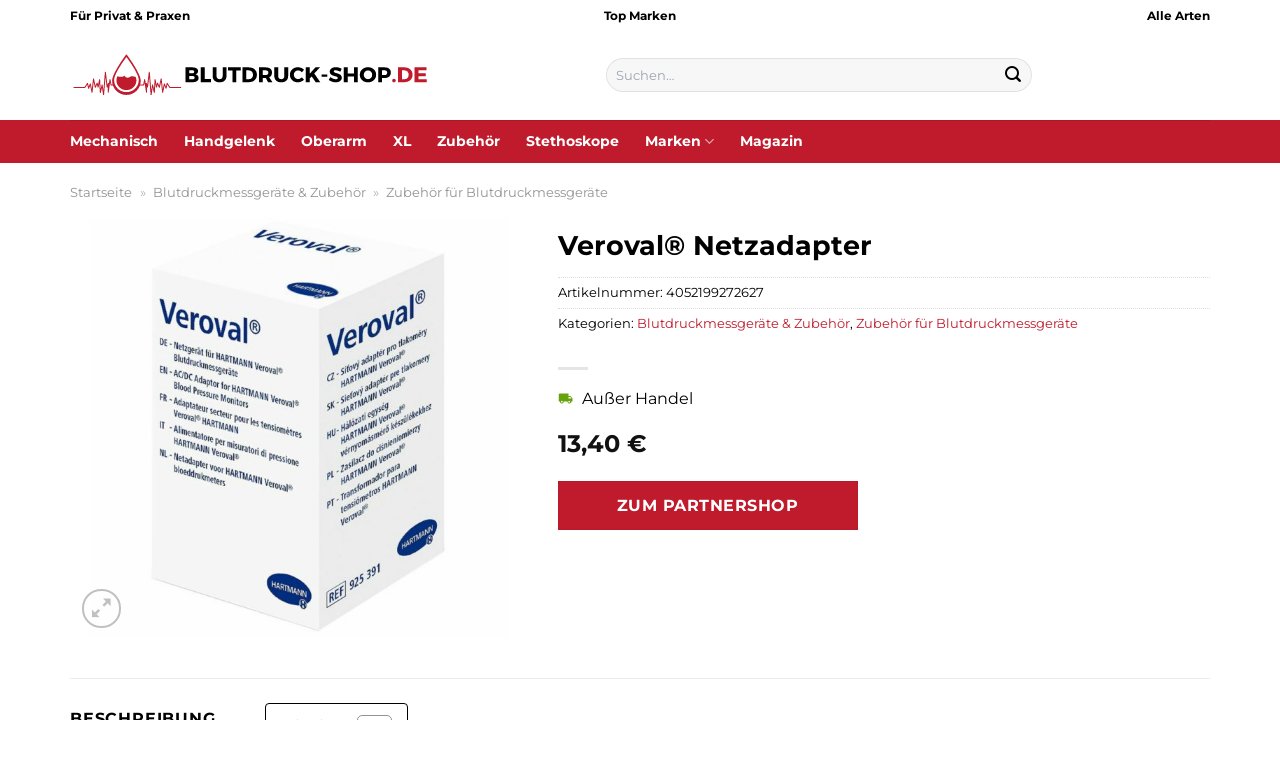

--- FILE ---
content_type: text/html; charset=UTF-8
request_url: https://www.blutdruck-shop.de/veroval-netzadapter/
body_size: 28358
content:
<!DOCTYPE html>
<html lang="de" class="loading-site no-js">
<head><meta charset="UTF-8" /><script>if(navigator.userAgent.match(/MSIE|Internet Explorer/i)||navigator.userAgent.match(/Trident\/7\..*?rv:11/i)){var href=document.location.href;if(!href.match(/[?&]nowprocket/)){if(href.indexOf("?")==-1){if(href.indexOf("#")==-1){document.location.href=href+"?nowprocket=1"}else{document.location.href=href.replace("#","?nowprocket=1#")}}else{if(href.indexOf("#")==-1){document.location.href=href+"&nowprocket=1"}else{document.location.href=href.replace("#","&nowprocket=1#")}}}}</script><script>class RocketLazyLoadScripts{constructor(){this.v="1.2.4",this.triggerEvents=["keydown","mousedown","mousemove","touchmove","touchstart","touchend","wheel"],this.userEventHandler=this._triggerListener.bind(this),this.touchStartHandler=this._onTouchStart.bind(this),this.touchMoveHandler=this._onTouchMove.bind(this),this.touchEndHandler=this._onTouchEnd.bind(this),this.clickHandler=this._onClick.bind(this),this.interceptedClicks=[],window.addEventListener("pageshow",t=>{this.persisted=t.persisted}),window.addEventListener("DOMContentLoaded",()=>{this._preconnect3rdParties()}),this.delayedScripts={normal:[],async:[],defer:[]},this.trash=[],this.allJQueries=[]}_addUserInteractionListener(t){if(document.hidden){t._triggerListener();return}this.triggerEvents.forEach(e=>window.addEventListener(e,t.userEventHandler,{passive:!0})),window.addEventListener("touchstart",t.touchStartHandler,{passive:!0}),window.addEventListener("mousedown",t.touchStartHandler),document.addEventListener("visibilitychange",t.userEventHandler)}_removeUserInteractionListener(){this.triggerEvents.forEach(t=>window.removeEventListener(t,this.userEventHandler,{passive:!0})),document.removeEventListener("visibilitychange",this.userEventHandler)}_onTouchStart(t){"HTML"!==t.target.tagName&&(window.addEventListener("touchend",this.touchEndHandler),window.addEventListener("mouseup",this.touchEndHandler),window.addEventListener("touchmove",this.touchMoveHandler,{passive:!0}),window.addEventListener("mousemove",this.touchMoveHandler),t.target.addEventListener("click",this.clickHandler),this._renameDOMAttribute(t.target,"onclick","rocket-onclick"),this._pendingClickStarted())}_onTouchMove(t){window.removeEventListener("touchend",this.touchEndHandler),window.removeEventListener("mouseup",this.touchEndHandler),window.removeEventListener("touchmove",this.touchMoveHandler,{passive:!0}),window.removeEventListener("mousemove",this.touchMoveHandler),t.target.removeEventListener("click",this.clickHandler),this._renameDOMAttribute(t.target,"rocket-onclick","onclick"),this._pendingClickFinished()}_onTouchEnd(){window.removeEventListener("touchend",this.touchEndHandler),window.removeEventListener("mouseup",this.touchEndHandler),window.removeEventListener("touchmove",this.touchMoveHandler,{passive:!0}),window.removeEventListener("mousemove",this.touchMoveHandler)}_onClick(t){t.target.removeEventListener("click",this.clickHandler),this._renameDOMAttribute(t.target,"rocket-onclick","onclick"),this.interceptedClicks.push(t),t.preventDefault(),t.stopPropagation(),t.stopImmediatePropagation(),this._pendingClickFinished()}_replayClicks(){window.removeEventListener("touchstart",this.touchStartHandler,{passive:!0}),window.removeEventListener("mousedown",this.touchStartHandler),this.interceptedClicks.forEach(t=>{t.target.dispatchEvent(new MouseEvent("click",{view:t.view,bubbles:!0,cancelable:!0}))})}_waitForPendingClicks(){return new Promise(t=>{this._isClickPending?this._pendingClickFinished=t:t()})}_pendingClickStarted(){this._isClickPending=!0}_pendingClickFinished(){this._isClickPending=!1}_renameDOMAttribute(t,e,r){t.hasAttribute&&t.hasAttribute(e)&&(event.target.setAttribute(r,event.target.getAttribute(e)),event.target.removeAttribute(e))}_triggerListener(){this._removeUserInteractionListener(this),"loading"===document.readyState?document.addEventListener("DOMContentLoaded",this._loadEverythingNow.bind(this)):this._loadEverythingNow()}_preconnect3rdParties(){let t=[];document.querySelectorAll("script[type=rocketlazyloadscript][data-rocket-src]").forEach(e=>{let r=e.getAttribute("data-rocket-src");if(r&&0!==r.indexOf("data:")){0===r.indexOf("//")&&(r=location.protocol+r);try{let i=new URL(r).origin;i!==location.origin&&t.push({src:i,crossOrigin:e.crossOrigin||"module"===e.getAttribute("data-rocket-type")})}catch(n){}}}),t=[...new Map(t.map(t=>[JSON.stringify(t),t])).values()],this._batchInjectResourceHints(t,"preconnect")}async _loadEverythingNow(){this.lastBreath=Date.now(),this._delayEventListeners(),this._delayJQueryReady(this),this._handleDocumentWrite(),this._registerAllDelayedScripts(),this._preloadAllScripts(),await this._loadScriptsFromList(this.delayedScripts.normal),await this._loadScriptsFromList(this.delayedScripts.defer),await this._loadScriptsFromList(this.delayedScripts.async);try{await this._triggerDOMContentLoaded(),await this._pendingWebpackRequests(this),await this._triggerWindowLoad()}catch(t){console.error(t)}window.dispatchEvent(new Event("rocket-allScriptsLoaded")),this._waitForPendingClicks().then(()=>{this._replayClicks()}),this._emptyTrash()}_registerAllDelayedScripts(){document.querySelectorAll("script[type=rocketlazyloadscript]").forEach(t=>{t.hasAttribute("data-rocket-src")?t.hasAttribute("async")&&!1!==t.async?this.delayedScripts.async.push(t):t.hasAttribute("defer")&&!1!==t.defer||"module"===t.getAttribute("data-rocket-type")?this.delayedScripts.defer.push(t):this.delayedScripts.normal.push(t):this.delayedScripts.normal.push(t)})}async _transformScript(t){if(await this._littleBreath(),!0===t.noModule&&"noModule"in HTMLScriptElement.prototype){t.setAttribute("data-rocket-status","skipped");return}return new Promise(navigator.userAgent.indexOf("Firefox/")>0||""===navigator.vendor?e=>{let r=document.createElement("script");[...t.attributes].forEach(t=>{let e=t.nodeName;"type"!==e&&("data-rocket-type"===e&&(e="type"),"data-rocket-src"===e&&(e="src"),r.setAttribute(e,t.nodeValue))}),t.text&&(r.text=t.text),r.hasAttribute("src")?(r.addEventListener("load",e),r.addEventListener("error",e)):(r.text=t.text,e());try{t.parentNode.replaceChild(r,t)}catch(i){e()}}:e=>{function r(){t.setAttribute("data-rocket-status","failed"),e()}try{let i=t.getAttribute("data-rocket-type"),n=t.getAttribute("data-rocket-src");i?(t.type=i,t.removeAttribute("data-rocket-type")):t.removeAttribute("type"),t.addEventListener("load",function r(){t.setAttribute("data-rocket-status","executed"),e()}),t.addEventListener("error",r),n?(t.removeAttribute("data-rocket-src"),t.src=n):t.src="data:text/javascript;base64,"+window.btoa(unescape(encodeURIComponent(t.text)))}catch(s){r()}})}async _loadScriptsFromList(t){let e=t.shift();return e&&e.isConnected?(await this._transformScript(e),this._loadScriptsFromList(t)):Promise.resolve()}_preloadAllScripts(){this._batchInjectResourceHints([...this.delayedScripts.normal,...this.delayedScripts.defer,...this.delayedScripts.async],"preload")}_batchInjectResourceHints(t,e){var r=document.createDocumentFragment();t.forEach(t=>{let i=t.getAttribute&&t.getAttribute("data-rocket-src")||t.src;if(i){let n=document.createElement("link");n.href=i,n.rel=e,"preconnect"!==e&&(n.as="script"),t.getAttribute&&"module"===t.getAttribute("data-rocket-type")&&(n.crossOrigin=!0),t.crossOrigin&&(n.crossOrigin=t.crossOrigin),t.integrity&&(n.integrity=t.integrity),r.appendChild(n),this.trash.push(n)}}),document.head.appendChild(r)}_delayEventListeners(){let t={};function e(e,r){!function e(r){!t[r]&&(t[r]={originalFunctions:{add:r.addEventListener,remove:r.removeEventListener},eventsToRewrite:[]},r.addEventListener=function(){arguments[0]=i(arguments[0]),t[r].originalFunctions.add.apply(r,arguments)},r.removeEventListener=function(){arguments[0]=i(arguments[0]),t[r].originalFunctions.remove.apply(r,arguments)});function i(e){return t[r].eventsToRewrite.indexOf(e)>=0?"rocket-"+e:e}}(e),t[e].eventsToRewrite.push(r)}function r(t,e){let r=t[e];Object.defineProperty(t,e,{get:()=>r||function(){},set(i){t["rocket"+e]=r=i}})}e(document,"DOMContentLoaded"),e(window,"DOMContentLoaded"),e(window,"load"),e(window,"pageshow"),e(document,"readystatechange"),r(document,"onreadystatechange"),r(window,"onload"),r(window,"onpageshow")}_delayJQueryReady(t){let e;function r(t){return t.split(" ").map(t=>"load"===t||0===t.indexOf("load.")?"rocket-jquery-load":t).join(" ")}function i(i){if(i&&i.fn&&!t.allJQueries.includes(i)){i.fn.ready=i.fn.init.prototype.ready=function(e){return t.domReadyFired?e.bind(document)(i):document.addEventListener("rocket-DOMContentLoaded",()=>e.bind(document)(i)),i([])};let n=i.fn.on;i.fn.on=i.fn.init.prototype.on=function(){return this[0]===window&&("string"==typeof arguments[0]||arguments[0]instanceof String?arguments[0]=r(arguments[0]):"object"==typeof arguments[0]&&Object.keys(arguments[0]).forEach(t=>{let e=arguments[0][t];delete arguments[0][t],arguments[0][r(t)]=e})),n.apply(this,arguments),this},t.allJQueries.push(i)}e=i}i(window.jQuery),Object.defineProperty(window,"jQuery",{get:()=>e,set(t){i(t)}})}async _pendingWebpackRequests(t){let e=document.querySelector("script[data-webpack]");async function r(){return new Promise(t=>{e.addEventListener("load",t),e.addEventListener("error",t)})}e&&(await r(),await t._requestAnimFrame(),await t._pendingWebpackRequests(t))}async _triggerDOMContentLoaded(){this.domReadyFired=!0,await this._littleBreath(),document.dispatchEvent(new Event("rocket-DOMContentLoaded")),await this._littleBreath(),window.dispatchEvent(new Event("rocket-DOMContentLoaded")),await this._littleBreath(),document.dispatchEvent(new Event("rocket-readystatechange")),await this._littleBreath(),document.rocketonreadystatechange&&document.rocketonreadystatechange()}async _triggerWindowLoad(){await this._littleBreath(),window.dispatchEvent(new Event("rocket-load")),await this._littleBreath(),window.rocketonload&&window.rocketonload(),await this._littleBreath(),this.allJQueries.forEach(t=>t(window).trigger("rocket-jquery-load")),await this._littleBreath();let t=new Event("rocket-pageshow");t.persisted=this.persisted,window.dispatchEvent(t),await this._littleBreath(),window.rocketonpageshow&&window.rocketonpageshow({persisted:this.persisted})}_handleDocumentWrite(){let t=new Map;document.write=document.writeln=function(e){let r=document.currentScript;r||console.error("WPRocket unable to document.write this: "+e);let i=document.createRange(),n=r.parentElement,s=t.get(r);void 0===s&&(s=r.nextSibling,t.set(r,s));let a=document.createDocumentFragment();i.setStart(a,0),a.appendChild(i.createContextualFragment(e)),n.insertBefore(a,s)}}async _littleBreath(){Date.now()-this.lastBreath>45&&(await this._requestAnimFrame(),this.lastBreath=Date.now())}async _requestAnimFrame(){return document.hidden?new Promise(t=>setTimeout(t)):new Promise(t=>requestAnimationFrame(t))}_emptyTrash(){this.trash.forEach(t=>t.remove())}static run(){let t=new RocketLazyLoadScripts;t._addUserInteractionListener(t)}}RocketLazyLoadScripts.run();</script>
	
	<link rel="profile" href="http://gmpg.org/xfn/11" />
	<link rel="pingback" href="https://www.blutdruck-shop.de/xmlrpc.php" />

	<script type="rocketlazyloadscript">(function(html){html.className = html.className.replace(/\bno-js\b/,'js')})(document.documentElement);</script>
<meta name='robots' content='index, follow, max-image-preview:large, max-snippet:-1, max-video-preview:-1' />
<link rel="preload" href="https://www.blutdruck-shop.de/wp-content/plugins/rate-my-post/public/css/fonts/ratemypost.ttf" type="font/ttf" as="font" crossorigin="anonymous"><meta name="viewport" content="width=device-width, initial-scale=1" />
	<!-- This site is optimized with the Yoast SEO plugin v26.8 - https://yoast.com/product/yoast-seo-wordpress/ -->
	<title>Veroval® Netzadapter online hier kaufen im Blutdruck-Shop.de</title>
	<meta name="description" content="Hier im Blutdruck-Shop.de sehr günstig und online Veroval® Netzadapter kaufen ✓ täglicher &amp; versicherter Versand ✓" />
	<link rel="canonical" href="https://www.blutdruck-shop.de/veroval-netzadapter/" />
	<meta property="og:locale" content="de_DE" />
	<meta property="og:type" content="article" />
	<meta property="og:title" content="Veroval® Netzadapter online hier kaufen im Blutdruck-Shop.de" />
	<meta property="og:description" content="Hier im Blutdruck-Shop.de sehr günstig und online Veroval® Netzadapter kaufen ✓ täglicher &amp; versicherter Versand ✓" />
	<meta property="og:url" content="https://www.blutdruck-shop.de/veroval-netzadapter/" />
	<meta property="og:site_name" content="Blutdruck-Shop.de" />
	<meta property="article:modified_time" content="2023-11-27T09:51:00+00:00" />
	<meta property="og:image" content="https://www.blutdruck-shop.de/wp-content/uploads/2023/09/D12672609-p1.jpg" />
	<meta property="og:image:width" content="1000" />
	<meta property="og:image:height" content="1000" />
	<meta property="og:image:type" content="image/jpeg" />
	<meta name="twitter:card" content="summary_large_image" />
	<meta name="twitter:label1" content="Geschätzte Lesezeit" />
	<meta name="twitter:data1" content="2 Minuten" />
	<script type="application/ld+json" class="yoast-schema-graph">{"@context":"https://schema.org","@graph":[{"@type":"WebPage","@id":"https://www.blutdruck-shop.de/veroval-netzadapter/","url":"https://www.blutdruck-shop.de/veroval-netzadapter/","name":"Veroval® Netzadapter online hier kaufen im Blutdruck-Shop.de","isPartOf":{"@id":"https://www.blutdruck-shop.de/#website"},"primaryImageOfPage":{"@id":"https://www.blutdruck-shop.de/veroval-netzadapter/#primaryimage"},"image":{"@id":"https://www.blutdruck-shop.de/veroval-netzadapter/#primaryimage"},"thumbnailUrl":"https://www.blutdruck-shop.de/wp-content/uploads/2023/09/D12672609-p1.jpg","datePublished":"2023-09-11T15:09:27+00:00","dateModified":"2023-11-27T09:51:00+00:00","description":"Hier im Blutdruck-Shop.de sehr günstig und online Veroval® Netzadapter kaufen ✓ täglicher & versicherter Versand ✓","breadcrumb":{"@id":"https://www.blutdruck-shop.de/veroval-netzadapter/#breadcrumb"},"inLanguage":"de","potentialAction":[{"@type":"ReadAction","target":["https://www.blutdruck-shop.de/veroval-netzadapter/"]}]},{"@type":"ImageObject","inLanguage":"de","@id":"https://www.blutdruck-shop.de/veroval-netzadapter/#primaryimage","url":"https://www.blutdruck-shop.de/wp-content/uploads/2023/09/D12672609-p1.jpg","contentUrl":"https://www.blutdruck-shop.de/wp-content/uploads/2023/09/D12672609-p1.jpg","width":1000,"height":1000,"caption":"Veroval® Netzadapter"},{"@type":"BreadcrumbList","@id":"https://www.blutdruck-shop.de/veroval-netzadapter/#breadcrumb","itemListElement":[{"@type":"ListItem","position":1,"name":"Startseite","item":"https://www.blutdruck-shop.de/"},{"@type":"ListItem","position":2,"name":"Shop","item":"https://www.blutdruck-shop.de/shop/"},{"@type":"ListItem","position":3,"name":"Veroval® Netzadapter"}]},{"@type":"WebSite","@id":"https://www.blutdruck-shop.de/#website","url":"https://www.blutdruck-shop.de/","name":"Blutdruck-Shop.de","description":"Blutdruckmessgeräte online kaufen","publisher":{"@id":"https://www.blutdruck-shop.de/#organization"},"potentialAction":[{"@type":"SearchAction","target":{"@type":"EntryPoint","urlTemplate":"https://www.blutdruck-shop.de/?s={search_term_string}"},"query-input":{"@type":"PropertyValueSpecification","valueRequired":true,"valueName":"search_term_string"}}],"inLanguage":"de"},{"@type":"Organization","@id":"https://www.blutdruck-shop.de/#organization","name":"Blutdruck-Shop.de","url":"https://www.blutdruck-shop.de/","logo":{"@type":"ImageObject","inLanguage":"de","@id":"https://www.blutdruck-shop.de/#/schema/logo/image/","url":"https://www.blutdruck-shop.de/wp-content/uploads/2023/09/blutdruck-shop-de-logo.svg","contentUrl":"https://www.blutdruck-shop.de/wp-content/uploads/2023/09/blutdruck-shop-de-logo.svg","width":1,"height":1,"caption":"Blutdruck-Shop.de"},"image":{"@id":"https://www.blutdruck-shop.de/#/schema/logo/image/"}}]}</script>
	<!-- / Yoast SEO plugin. -->


<link rel='dns-prefetch' href='//capi-automation.s3.us-east-2.amazonaws.com' />

<link rel='prefetch' href='https://www.blutdruck-shop.de/wp-content/themes/flatsome/assets/js/flatsome.js?ver=a0a7aee297766598a20e' />
<link rel='prefetch' href='https://www.blutdruck-shop.de/wp-content/themes/flatsome/assets/js/chunk.slider.js?ver=3.18.6' />
<link rel='prefetch' href='https://www.blutdruck-shop.de/wp-content/themes/flatsome/assets/js/chunk.popups.js?ver=3.18.6' />
<link rel='prefetch' href='https://www.blutdruck-shop.de/wp-content/themes/flatsome/assets/js/chunk.tooltips.js?ver=3.18.6' />
<link rel='prefetch' href='https://www.blutdruck-shop.de/wp-content/themes/flatsome/assets/js/woocommerce.js?ver=49415fe6a9266f32f1f2' />
<style id='wp-img-auto-sizes-contain-inline-css' type='text/css'>
img:is([sizes=auto i],[sizes^="auto," i]){contain-intrinsic-size:3000px 1500px}
/*# sourceURL=wp-img-auto-sizes-contain-inline-css */
</style>
<link data-minify="1" rel='stylesheet' id='maintenanceLayer-css' href='https://www.blutdruck-shop.de/wp-content/cache/min/1/wp-content/plugins/dailylead_maintenance/css/layer.css?ver=1765709005' type='text/css' media='all' />
<link data-minify="1" rel='stylesheet' id='rate-my-post-css' href='https://www.blutdruck-shop.de/wp-content/cache/min/1/wp-content/plugins/rate-my-post/public/css/rate-my-post.css?ver=1765709005' type='text/css' media='all' />
<style id='rate-my-post-inline-css' type='text/css'>
.rmp-widgets-container p {  font-size: 12px;}.rmp-rating-widget .rmp-icon--ratings {  font-size: 12px;}
/*# sourceURL=rate-my-post-inline-css */
</style>
<link rel='stylesheet' id='photoswipe-css' href='https://www.blutdruck-shop.de/wp-content/plugins/woocommerce/assets/css/photoswipe/photoswipe.min.css?ver=9.4.4' type='text/css' media='all' />
<link rel='stylesheet' id='photoswipe-default-skin-css' href='https://www.blutdruck-shop.de/wp-content/plugins/woocommerce/assets/css/photoswipe/default-skin/default-skin.min.css?ver=9.4.4' type='text/css' media='all' />
<style id='woocommerce-inline-inline-css' type='text/css'>
.woocommerce form .form-row .required { visibility: visible; }
/*# sourceURL=woocommerce-inline-inline-css */
</style>
<link rel='stylesheet' id='ez-toc-css' href='https://www.blutdruck-shop.de/wp-content/plugins/easy-table-of-contents/assets/css/screen.min.css?ver=2.0.80' type='text/css' media='all' />
<style id='ez-toc-inline-css' type='text/css'>
div#ez-toc-container .ez-toc-title {font-size: 120%;}div#ez-toc-container .ez-toc-title {font-weight: 500;}div#ez-toc-container ul li , div#ez-toc-container ul li a {font-size: 95%;}div#ez-toc-container ul li , div#ez-toc-container ul li a {font-weight: 500;}div#ez-toc-container nav ul ul li {font-size: 90%;}div#ez-toc-container {background: #fff;border: 1px solid #000000;}div#ez-toc-container p.ez-toc-title , #ez-toc-container .ez_toc_custom_title_icon , #ez-toc-container .ez_toc_custom_toc_icon {color: #000000;}div#ez-toc-container ul.ez-toc-list a {color: #000000;}div#ez-toc-container ul.ez-toc-list a:hover {color: #000000;}div#ez-toc-container ul.ez-toc-list a:visited {color: #000000;}.ez-toc-counter nav ul li a::before {color: ;}.ez-toc-box-title {font-weight: bold; margin-bottom: 10px; text-align: center; text-transform: uppercase; letter-spacing: 1px; color: #666; padding-bottom: 5px;position:absolute;top:-4%;left:5%;background-color: inherit;transition: top 0.3s ease;}.ez-toc-box-title.toc-closed {top:-25%;}
.ez-toc-container-direction {direction: ltr;}.ez-toc-counter ul{counter-reset: item ;}.ez-toc-counter nav ul li a::before {content: counters(item, '.', decimal) '. ';display: inline-block;counter-increment: item;flex-grow: 0;flex-shrink: 0;margin-right: .2em; float: left; }.ez-toc-widget-direction {direction: ltr;}.ez-toc-widget-container ul{counter-reset: item ;}.ez-toc-widget-container nav ul li a::before {content: counters(item, '.', decimal) '. ';display: inline-block;counter-increment: item;flex-grow: 0;flex-shrink: 0;margin-right: .2em; float: left; }
/*# sourceURL=ez-toc-inline-css */
</style>
<link data-minify="1" rel='stylesheet' id='flatsome-main-css' href='https://www.blutdruck-shop.de/wp-content/cache/min/1/wp-content/themes/flatsome/assets/css/flatsome.css?ver=1765709005' type='text/css' media='all' />
<style id='flatsome-main-inline-css' type='text/css'>
@font-face {
				font-family: "fl-icons";
				font-display: block;
				src: url(https://www.blutdruck-shop.de/wp-content/themes/flatsome/assets/css/icons/fl-icons.eot?v=3.18.6);
				src:
					url(https://www.blutdruck-shop.de/wp-content/themes/flatsome/assets/css/icons/fl-icons.eot#iefix?v=3.18.6) format("embedded-opentype"),
					url(https://www.blutdruck-shop.de/wp-content/themes/flatsome/assets/css/icons/fl-icons.woff2?v=3.18.6) format("woff2"),
					url(https://www.blutdruck-shop.de/wp-content/themes/flatsome/assets/css/icons/fl-icons.ttf?v=3.18.6) format("truetype"),
					url(https://www.blutdruck-shop.de/wp-content/themes/flatsome/assets/css/icons/fl-icons.woff?v=3.18.6) format("woff"),
					url(https://www.blutdruck-shop.de/wp-content/themes/flatsome/assets/css/icons/fl-icons.svg?v=3.18.6#fl-icons) format("svg");
			}
/*# sourceURL=flatsome-main-inline-css */
</style>
<link data-minify="1" rel='stylesheet' id='flatsome-shop-css' href='https://www.blutdruck-shop.de/wp-content/cache/min/1/wp-content/themes/flatsome/assets/css/flatsome-shop.css?ver=1765709005' type='text/css' media='all' />
<script data-minify="1" type="text/javascript" src="https://www.blutdruck-shop.de/wp-content/cache/min/1/wp-content/plugins/dailylead_maintenance/js/layerShow.js?ver=1765709005" id="maintenanceLayerShow-js" defer></script>
<script data-minify="1" type="text/javascript" src="https://www.blutdruck-shop.de/wp-content/cache/min/1/wp-content/plugins/dailylead_maintenance/js/layer.js?ver=1765709005" id="maintenanceLayer-js" defer></script>
<script type="rocketlazyloadscript" data-rocket-type="text/javascript" data-rocket-src="https://www.blutdruck-shop.de/wp-includes/js/jquery/jquery.min.js?ver=3.7.1" id="jquery-core-js" defer></script>
<script type="rocketlazyloadscript" data-rocket-type="text/javascript" data-rocket-src="https://www.blutdruck-shop.de/wp-content/plugins/woocommerce/assets/js/jquery-blockui/jquery.blockUI.min.js?ver=2.7.0-wc.9.4.4" id="jquery-blockui-js" data-wp-strategy="defer" defer></script>
<script type="text/javascript" id="wc-add-to-cart-js-extra">
/* <![CDATA[ */
var wc_add_to_cart_params = {"ajax_url":"/wp-admin/admin-ajax.php","wc_ajax_url":"/?wc-ajax=%%endpoint%%","i18n_view_cart":"Warenkorb anzeigen","cart_url":"https://www.blutdruck-shop.de","is_cart":"","cart_redirect_after_add":"no"};
//# sourceURL=wc-add-to-cart-js-extra
/* ]]> */
</script>
<script type="rocketlazyloadscript" data-rocket-type="text/javascript" data-rocket-src="https://www.blutdruck-shop.de/wp-content/plugins/woocommerce/assets/js/frontend/add-to-cart.min.js?ver=9.4.4" id="wc-add-to-cart-js" defer="defer" data-wp-strategy="defer"></script>
<script type="rocketlazyloadscript" data-rocket-type="text/javascript" data-rocket-src="https://www.blutdruck-shop.de/wp-content/plugins/woocommerce/assets/js/photoswipe/photoswipe.min.js?ver=4.1.1-wc.9.4.4" id="photoswipe-js" defer="defer" data-wp-strategy="defer"></script>
<script type="rocketlazyloadscript" data-rocket-type="text/javascript" data-rocket-src="https://www.blutdruck-shop.de/wp-content/plugins/woocommerce/assets/js/photoswipe/photoswipe-ui-default.min.js?ver=4.1.1-wc.9.4.4" id="photoswipe-ui-default-js" defer="defer" data-wp-strategy="defer"></script>
<script type="text/javascript" id="wc-single-product-js-extra">
/* <![CDATA[ */
var wc_single_product_params = {"i18n_required_rating_text":"Bitte w\u00e4hle eine Bewertung","review_rating_required":"yes","flexslider":{"rtl":false,"animation":"slide","smoothHeight":true,"directionNav":false,"controlNav":"thumbnails","slideshow":false,"animationSpeed":500,"animationLoop":false,"allowOneSlide":false},"zoom_enabled":"","zoom_options":[],"photoswipe_enabled":"1","photoswipe_options":{"shareEl":false,"closeOnScroll":false,"history":false,"hideAnimationDuration":0,"showAnimationDuration":0},"flexslider_enabled":""};
//# sourceURL=wc-single-product-js-extra
/* ]]> */
</script>
<script type="rocketlazyloadscript" data-rocket-type="text/javascript" data-rocket-src="https://www.blutdruck-shop.de/wp-content/plugins/woocommerce/assets/js/frontend/single-product.min.js?ver=9.4.4" id="wc-single-product-js" defer="defer" data-wp-strategy="defer"></script>
<script type="rocketlazyloadscript" data-rocket-type="text/javascript" data-rocket-src="https://www.blutdruck-shop.de/wp-content/plugins/woocommerce/assets/js/js-cookie/js.cookie.min.js?ver=2.1.4-wc.9.4.4" id="js-cookie-js" data-wp-strategy="defer" defer></script>
<style>.woocommerce-product-gallery{ opacity: 1 !important; }</style><script type="rocketlazyloadscript">
  var _paq = window._paq = window._paq || [];
  /* tracker methods like "setCustomDimension" should be called before "trackPageView" */
  _paq.push(['trackPageView']);
  _paq.push(['enableLinkTracking']);
  (function() {
    var u="https://stats.dailylead.de/";
    _paq.push(['setTrackerUrl', u+'matomo.php']);
    _paq.push(['setSiteId', '154']);
    var d=document, g=d.createElement('script'), s=d.getElementsByTagName('script')[0];
    g.async=true; g.src=u+'matomo.js'; s.parentNode.insertBefore(g,s);
  })();
</script>
<script type="rocketlazyloadscript" data-minify="1" data-host="https://digistats.de" data-dnt="false" data-rocket-src="https://www.blutdruck-shop.de/wp-content/cache/min/1/js/script.js?ver=1765709006" id="ZwSg9rf6GA" async defer></script>
<script type="rocketlazyloadscript">
!function(f,b,e,v,n,t,s)
{if(f.fbq)return;n=f.fbq=function(){n.callMethod?
n.callMethod.apply(n,arguments):n.queue.push(arguments)};
if(!f._fbq)f._fbq=n;n.push=n;n.loaded=!0;n.version='2.0';
n.queue=[];t=b.createElement(e);t.async=!0;
t.src=v;s=b.getElementsByTagName(e)[0];
s.parentNode.insertBefore(t,s)}(window, document,'script',
'https://connect.facebook.net/en_US/fbevents.js');
fbq('init', '1321316131851427');
fbq('track', 'PageView');
</script>
<noscript><img height="1" width="1" style="display:none"
src="https://www.facebook.com/tr?id=1321316131851427&ev=PageView&noscript=1"
/></noscript>	<noscript><style>.woocommerce-product-gallery{ opacity: 1 !important; }</style></noscript>
				<script type="rocketlazyloadscript" data-rocket-type="text/javascript">
				!function(f,b,e,v,n,t,s){if(f.fbq)return;n=f.fbq=function(){n.callMethod?
					n.callMethod.apply(n,arguments):n.queue.push(arguments)};if(!f._fbq)f._fbq=n;
					n.push=n;n.loaded=!0;n.version='2.0';n.queue=[];t=b.createElement(e);t.async=!0;
					t.src=v;s=b.getElementsByTagName(e)[0];s.parentNode.insertBefore(t,s)}(window,
					document,'script','https://connect.facebook.net/en_US/fbevents.js');
			</script>
			<!-- WooCommerce Facebook Integration Begin -->
			<script type="rocketlazyloadscript" data-rocket-type="text/javascript">

				fbq('init', '1321316131851427', {}, {
    "agent": "woocommerce_0-9.4.4-3.5.15"
});

				document.addEventListener( 'DOMContentLoaded', function() {
					// Insert placeholder for events injected when a product is added to the cart through AJAX.
					document.body.insertAdjacentHTML( 'beforeend', '<div class=\"wc-facebook-pixel-event-placeholder\"></div>' );
				}, false );

			</script>
			<!-- WooCommerce Facebook Integration End -->
			<style class='wp-fonts-local' type='text/css'>
@font-face{font-family:Inter;font-style:normal;font-weight:300 900;font-display:fallback;src:url('https://www.blutdruck-shop.de/wp-content/plugins/woocommerce/assets/fonts/Inter-VariableFont_slnt,wght.woff2') format('woff2');font-stretch:normal;}
@font-face{font-family:Cardo;font-style:normal;font-weight:400;font-display:fallback;src:url('https://www.blutdruck-shop.de/wp-content/plugins/woocommerce/assets/fonts/cardo_normal_400.woff2') format('woff2');}
</style>
<link rel="icon" href="https://www.blutdruck-shop.de/wp-content/uploads/2023/09/cropped-blutdruck-shop-de-favicon-32x32.png" sizes="32x32" />
<link rel="icon" href="https://www.blutdruck-shop.de/wp-content/uploads/2023/09/cropped-blutdruck-shop-de-favicon-192x192.png" sizes="192x192" />
<link rel="apple-touch-icon" href="https://www.blutdruck-shop.de/wp-content/uploads/2023/09/cropped-blutdruck-shop-de-favicon-180x180.png" />
<meta name="msapplication-TileImage" content="https://www.blutdruck-shop.de/wp-content/uploads/2023/09/cropped-blutdruck-shop-de-favicon-270x270.png" />
<style id="custom-css" type="text/css">:root {--primary-color: #bf1b2c;--fs-color-primary: #bf1b2c;--fs-color-secondary: #bf1b2c;--fs-color-success: #7a9c59;--fs-color-alert: #b20000;--fs-experimental-link-color: #bf1b2c;--fs-experimental-link-color-hover: #000000;}.tooltipster-base {--tooltip-color: #fff;--tooltip-bg-color: #000;}.off-canvas-right .mfp-content, .off-canvas-left .mfp-content {--drawer-width: 300px;}.off-canvas .mfp-content.off-canvas-cart {--drawer-width: 360px;}.container-width, .full-width .ubermenu-nav, .container, .row{max-width: 1170px}.row.row-collapse{max-width: 1140px}.row.row-small{max-width: 1162.5px}.row.row-large{max-width: 1200px}.header-main{height: 90px}#logo img{max-height: 90px}#logo{width:360px;}.header-top{min-height: 30px}.transparent .header-main{height: 90px}.transparent #logo img{max-height: 90px}.has-transparent + .page-title:first-of-type,.has-transparent + #main > .page-title,.has-transparent + #main > div > .page-title,.has-transparent + #main .page-header-wrapper:first-of-type .page-title{padding-top: 170px;}.header.show-on-scroll,.stuck .header-main{height:70px!important}.stuck #logo img{max-height: 70px!important}.search-form{ width: 55%;}.header-bottom {background-color: #bf1b2c}@media (max-width: 549px) {.header-main{height: 70px}#logo img{max-height: 70px}}.header-top{background-color:#ffffff!important;}body{color: #000000}h1,h2,h3,h4,h5,h6,.heading-font{color: #000000;}body{font-size: 100%;}@media screen and (max-width: 549px){body{font-size: 100%;}}body{font-family: Montserrat, sans-serif;}body {font-weight: 400;font-style: normal;}.nav > li > a {font-family: Montserrat, sans-serif;}.mobile-sidebar-levels-2 .nav > li > ul > li > a {font-family: Montserrat, sans-serif;}.nav > li > a,.mobile-sidebar-levels-2 .nav > li > ul > li > a {font-weight: 700;font-style: normal;}h1,h2,h3,h4,h5,h6,.heading-font, .off-canvas-center .nav-sidebar.nav-vertical > li > a{font-family: Montserrat, sans-serif;}h1,h2,h3,h4,h5,h6,.heading-font,.banner h1,.banner h2 {font-weight: 700;font-style: normal;}.alt-font{font-family: "Dancing Script", sans-serif;}.alt-font {font-weight: 400!important;font-style: normal!important;}.header:not(.transparent) .header-bottom-nav.nav > li > a{color: #ffffff;}.widget:where(:not(.widget_shopping_cart)) a{color: #000000;}.widget:where(:not(.widget_shopping_cart)) a:hover{color: #bf1b2c;}.widget .tagcloud a:hover{border-color: #bf1b2c; background-color: #bf1b2c;}.has-equal-box-heights .box-image {padding-top: 100%;}@media screen and (min-width: 550px){.products .box-vertical .box-image{min-width: 300px!important;width: 300px!important;}}.absolute-footer, html{background-color: #ffffff}.page-title-small + main .product-container > .row{padding-top:0;}.nav-vertical-fly-out > li + li {border-top-width: 1px; border-top-style: solid;}/* Custom CSS */.header-vertical-menu__fly-out .current-dropdown.menu-item .nav-dropdown {display: block;}.header-vertical-menu__opener {font-size: initial;}.off-canvas-right .mfp-content, .off-canvas-left .mfp-content {max-width: 320px;width:100%}.off-canvas-left.mfp-ready .mfp-close {color: black;}.product-summary .woocommerce-Price-currencySymbol {font-size: inherit;vertical-align: inherit;margin-top: inherit;}.product-section-title-related {text-align: center;padding-top: 45px;}.yith-wcwl-add-to-wishlist {margin-top: 10px;margin-bottom: 30px;}.page-title {margin-top: 20px;}@media screen and (min-width: 850px) {.page-title-inner {padding-top: 0;min-height: auto;}}/*** START Sticky Banner ***/.sticky-add-to-cart__product img {display: none;}.sticky-add-to-cart__product .product-title-small {display: none;}.sticky-add-to-cart--active .cart {padding-top: 5px;padding-bottom: 5px;max-width: 250px;flex-grow: 1;font-size: smaller;margin-bottom: 0;}.sticky-add-to-cart.sticky-add-to-cart--active .single_add_to_cart_button{margin: 0;padding-top: 10px;padding-bottom: 10px;border-radius: 99px;width: 100%;line-height: 1.5;}.single_add_to_cart_button,.sticky-add-to-cart:not(.sticky-add-to-cart--active) .single_add_to_cart_button {padding: 5px;max-width: 300px;width:100%;margin:0;}.sticky-add-to-cart--active {-webkit-backdrop-filter: blur(7px);backdrop-filter: blur(7px);display: flex;justify-content: center;padding: 3px 10px;}.sticky-add-to-cart__product .product-title-small {height: 14px;overflow: hidden;}.sticky-add-to-cart--active .woocommerce-variation-price, .sticky-add-to-cart--active .product-page-price {font-size: 24px;}.sticky-add-to-cart--active .price del {font-size: 50%;margin-bottom: 4px;}.sticky-add-to-cart--active .price del::after {width: 50%;}.sticky-add-to-cart__product {margin-right: 5px;}/*** END Sticky Banner ***/.yadore {display: grid;grid-template-columns: repeat(4,minmax(0,1fr));gap:1rem;}.col-4 .yadore {display: grid;grid-template-columns: repeat(4,minmax(0,1fr));gap:1rem;}.yadore .yadore-item {background: #fff;border-radius: 15px;}.yadore .yadore-item li.delivery_time,.yadore .yadore-item li.stock_status,.yadore .yadore-item li.stock_status.nicht {list-style-type: none;padding: 0px 0 0px 24px;margin: 0px!important;}.yadore .yadore-item img:not(.logo) {min-height: 170px;max-height: 170px;}.yadore .yadore-item img.logo {max-width: 70px;max-height: 30px;}.ayo-logo-name {margin-top: 12px;display: block;white-space: nowrap;font-size: xx-small;}.product-info {display: flex;flex-direction: column;padding-bottom: 0;}.product-info.product-title {order: 1;}.product-info .is-divider {order: 2;}.product-info .product-short-description {order: 3;}.product-info .product-short-description li {list-style-type: none;padding: 0px 0 0px 24px;margin: 0px 0px 3px 0px!important;}li.delivery_time,.product-info .product-short-description li.delivery_time {background: url([data-uri]) no-repeat left center;}li.delivery_time,.product-info .product-short-description li.delivery_time {background: url([data-uri]) no-repeat left center;}li.stock_status,.product-info .product-short-description li.stock_status {background: url([data-uri]) no-repeat left center;}li.stock_status.nicht,.product-info .product-short-description li.stock_status.nicht {background: url([data-uri]) no-repeat left center;}.product-info .price-wrapper {order: 4;}.product-info .price-wrapper .price {margin: 0;}.product-info .cart,.product-info .sticky-add-to-cart-wrapper {order:5;margin: 25px 0;}.product-info .yith-wcwl-add-to-wishlist {order: 6;margin: 0;}.overflow-hidden { overflow: hidden;}.overflow-hidden.banner h3 {line-height: 0;}.nowrap { white-space: nowrap;}.height-40 {height: 40px !important;}.m-0 {margin: 0 !important;}a.stretched-link:after {position: absolute;top: 0;right: 0;bottom: 0;left: 0;pointer-events: auto;content: "";background-color: rgba(0,0,0,0.0);z-index: 1;}.z-index-0 {z-index: 0;}.z-index-10 {z-index: 10;}.price del {text-decoration-line: none;position: relative;}.price del::after {content: '';position: absolute;border-top: 2px solid red;width: 100%;height: 100%;left: 0;transform: rotate(-10deg);top: 50%;}.product-small.box .box-image .image-cover img {object-fit: contain;}.product-small.box .box-image {text-align: center;}.product-small.box .box-text .title-wrapper {max-height: 75px;overflow: hidden;margin-bottom: 15px;}.woocommerce-product-gallery__wrapper .woocommerce-product-gallery__image a img {max-height: 420px;width: auto;margin: 0 auto;display: block;}.has-equal-box-heights .box-image img {-o-object-fit: contain;object-fit: contain;}/* START Mobile Menu */.off-canvas-left .mfp-content, .off-canvas-right .mfp-content {width: 85%;max-width: 360px;}.off-canvas-left .mfp-content .nav>li>a, .off-canvas-right .mfp-content .nav>li>a,.mobile-sidebar-levels-2 .nav-slide>li>.sub-menu>li:not(.nav-slide-header)>a, .mobile-sidebar-levels-2 .nav-slide>li>ul.children>li:not(.nav-slide-header)>a {font-size: 1.1em;color: #000;}.mobile-sidebar-levels-2 .nav-slide>li>.sub-menu>li:not(.nav-slide-header)>a, .mobile-sidebar-levels-2 .nav-slide>li>ul.children>li:not(.nav-slide-header)>a {text-transform: none;}/* END Mobile Menu */#masthead .flex-left .header-nav.header-nav-main.nav.nav-left {-webkit-box-pack: center;-ms-flex-pack: center;justify-content: center;}.logo-left .logo {margin-left: 0;margin-right: 0px;}.product-small.box .box-image {aspect-ratio: 1/1;}.product-small.box .box-image img {width: auto;max-height: 200px;}.product-title a {color: #000000;}.product-title a:hover {color: var(--fs-experimental-link-color);}/* Custom CSS Tablet */@media (max-width: 849px){.nav li a,.nav-vertical>li>ul li a,.nav-slide-header .toggle,.mobile-sidebar-levels-2 .nav-slide>li>ul.children>li>a, .mobile-sidebar-levels-2 .nav-slide>li>.sub-menu>li>a {color: #000 !important;opacity: 1;}/*** START Sticky Banner ***/.sticky-add-to-cart--active {justify-content: space-between;font-size: .9em;}/*** END Sticky Banner ***/.post-title.is-large {font-size: 1.75em;}}/* Custom CSS Mobile */@media (max-width: 549px){/*** START Sticky Banner ***/.sticky-add-to-cart:not(.sticky-add-to-cart--active) {width: 100% !important;max-width: 100%;}.sticky-add-to-cart:not(.sticky-add-to-cart--active) .single_add_to_cart_button {padding: 5px 25px;max-width: 100%;}/*** END Sticky Banner ***/.single_add_to_cart_button {padding: 5px 25px;max-width: 100%;width: 100%;}.yadore,.col-4 .yadore {grid-template-columns: repeat(1,minmax(0,1fr));}}.label-new.menu-item > a:after{content:"Neu";}.label-hot.menu-item > a:after{content:"Hot";}.label-sale.menu-item > a:after{content:"Aktion";}.label-popular.menu-item > a:after{content:"Beliebt";}</style><style id="kirki-inline-styles">/* cyrillic-ext */
@font-face {
  font-family: 'Montserrat';
  font-style: normal;
  font-weight: 400;
  font-display: swap;
  src: url(https://www.blutdruck-shop.de/wp-content/fonts/montserrat/JTUSjIg1_i6t8kCHKm459WRhyzbi.woff2) format('woff2');
  unicode-range: U+0460-052F, U+1C80-1C8A, U+20B4, U+2DE0-2DFF, U+A640-A69F, U+FE2E-FE2F;
}
/* cyrillic */
@font-face {
  font-family: 'Montserrat';
  font-style: normal;
  font-weight: 400;
  font-display: swap;
  src: url(https://www.blutdruck-shop.de/wp-content/fonts/montserrat/JTUSjIg1_i6t8kCHKm459W1hyzbi.woff2) format('woff2');
  unicode-range: U+0301, U+0400-045F, U+0490-0491, U+04B0-04B1, U+2116;
}
/* vietnamese */
@font-face {
  font-family: 'Montserrat';
  font-style: normal;
  font-weight: 400;
  font-display: swap;
  src: url(https://www.blutdruck-shop.de/wp-content/fonts/montserrat/JTUSjIg1_i6t8kCHKm459WZhyzbi.woff2) format('woff2');
  unicode-range: U+0102-0103, U+0110-0111, U+0128-0129, U+0168-0169, U+01A0-01A1, U+01AF-01B0, U+0300-0301, U+0303-0304, U+0308-0309, U+0323, U+0329, U+1EA0-1EF9, U+20AB;
}
/* latin-ext */
@font-face {
  font-family: 'Montserrat';
  font-style: normal;
  font-weight: 400;
  font-display: swap;
  src: url(https://www.blutdruck-shop.de/wp-content/fonts/montserrat/JTUSjIg1_i6t8kCHKm459Wdhyzbi.woff2) format('woff2');
  unicode-range: U+0100-02BA, U+02BD-02C5, U+02C7-02CC, U+02CE-02D7, U+02DD-02FF, U+0304, U+0308, U+0329, U+1D00-1DBF, U+1E00-1E9F, U+1EF2-1EFF, U+2020, U+20A0-20AB, U+20AD-20C0, U+2113, U+2C60-2C7F, U+A720-A7FF;
}
/* latin */
@font-face {
  font-family: 'Montserrat';
  font-style: normal;
  font-weight: 400;
  font-display: swap;
  src: url(https://www.blutdruck-shop.de/wp-content/fonts/montserrat/JTUSjIg1_i6t8kCHKm459Wlhyw.woff2) format('woff2');
  unicode-range: U+0000-00FF, U+0131, U+0152-0153, U+02BB-02BC, U+02C6, U+02DA, U+02DC, U+0304, U+0308, U+0329, U+2000-206F, U+20AC, U+2122, U+2191, U+2193, U+2212, U+2215, U+FEFF, U+FFFD;
}
/* cyrillic-ext */
@font-face {
  font-family: 'Montserrat';
  font-style: normal;
  font-weight: 700;
  font-display: swap;
  src: url(https://www.blutdruck-shop.de/wp-content/fonts/montserrat/JTUSjIg1_i6t8kCHKm459WRhyzbi.woff2) format('woff2');
  unicode-range: U+0460-052F, U+1C80-1C8A, U+20B4, U+2DE0-2DFF, U+A640-A69F, U+FE2E-FE2F;
}
/* cyrillic */
@font-face {
  font-family: 'Montserrat';
  font-style: normal;
  font-weight: 700;
  font-display: swap;
  src: url(https://www.blutdruck-shop.de/wp-content/fonts/montserrat/JTUSjIg1_i6t8kCHKm459W1hyzbi.woff2) format('woff2');
  unicode-range: U+0301, U+0400-045F, U+0490-0491, U+04B0-04B1, U+2116;
}
/* vietnamese */
@font-face {
  font-family: 'Montserrat';
  font-style: normal;
  font-weight: 700;
  font-display: swap;
  src: url(https://www.blutdruck-shop.de/wp-content/fonts/montserrat/JTUSjIg1_i6t8kCHKm459WZhyzbi.woff2) format('woff2');
  unicode-range: U+0102-0103, U+0110-0111, U+0128-0129, U+0168-0169, U+01A0-01A1, U+01AF-01B0, U+0300-0301, U+0303-0304, U+0308-0309, U+0323, U+0329, U+1EA0-1EF9, U+20AB;
}
/* latin-ext */
@font-face {
  font-family: 'Montserrat';
  font-style: normal;
  font-weight: 700;
  font-display: swap;
  src: url(https://www.blutdruck-shop.de/wp-content/fonts/montserrat/JTUSjIg1_i6t8kCHKm459Wdhyzbi.woff2) format('woff2');
  unicode-range: U+0100-02BA, U+02BD-02C5, U+02C7-02CC, U+02CE-02D7, U+02DD-02FF, U+0304, U+0308, U+0329, U+1D00-1DBF, U+1E00-1E9F, U+1EF2-1EFF, U+2020, U+20A0-20AB, U+20AD-20C0, U+2113, U+2C60-2C7F, U+A720-A7FF;
}
/* latin */
@font-face {
  font-family: 'Montserrat';
  font-style: normal;
  font-weight: 700;
  font-display: swap;
  src: url(https://www.blutdruck-shop.de/wp-content/fonts/montserrat/JTUSjIg1_i6t8kCHKm459Wlhyw.woff2) format('woff2');
  unicode-range: U+0000-00FF, U+0131, U+0152-0153, U+02BB-02BC, U+02C6, U+02DA, U+02DC, U+0304, U+0308, U+0329, U+2000-206F, U+20AC, U+2122, U+2191, U+2193, U+2212, U+2215, U+FEFF, U+FFFD;
}/* vietnamese */
@font-face {
  font-family: 'Dancing Script';
  font-style: normal;
  font-weight: 400;
  font-display: swap;
  src: url(https://www.blutdruck-shop.de/wp-content/fonts/dancing-script/If2cXTr6YS-zF4S-kcSWSVi_sxjsohD9F50Ruu7BMSo3Rep8ltA.woff2) format('woff2');
  unicode-range: U+0102-0103, U+0110-0111, U+0128-0129, U+0168-0169, U+01A0-01A1, U+01AF-01B0, U+0300-0301, U+0303-0304, U+0308-0309, U+0323, U+0329, U+1EA0-1EF9, U+20AB;
}
/* latin-ext */
@font-face {
  font-family: 'Dancing Script';
  font-style: normal;
  font-weight: 400;
  font-display: swap;
  src: url(https://www.blutdruck-shop.de/wp-content/fonts/dancing-script/If2cXTr6YS-zF4S-kcSWSVi_sxjsohD9F50Ruu7BMSo3ROp8ltA.woff2) format('woff2');
  unicode-range: U+0100-02BA, U+02BD-02C5, U+02C7-02CC, U+02CE-02D7, U+02DD-02FF, U+0304, U+0308, U+0329, U+1D00-1DBF, U+1E00-1E9F, U+1EF2-1EFF, U+2020, U+20A0-20AB, U+20AD-20C0, U+2113, U+2C60-2C7F, U+A720-A7FF;
}
/* latin */
@font-face {
  font-family: 'Dancing Script';
  font-style: normal;
  font-weight: 400;
  font-display: swap;
  src: url(https://www.blutdruck-shop.de/wp-content/fonts/dancing-script/If2cXTr6YS-zF4S-kcSWSVi_sxjsohD9F50Ruu7BMSo3Sup8.woff2) format('woff2');
  unicode-range: U+0000-00FF, U+0131, U+0152-0153, U+02BB-02BC, U+02C6, U+02DA, U+02DC, U+0304, U+0308, U+0329, U+2000-206F, U+20AC, U+2122, U+2191, U+2193, U+2212, U+2215, U+FEFF, U+FFFD;
}</style><noscript><style id="rocket-lazyload-nojs-css">.rll-youtube-player, [data-lazy-src]{display:none !important;}</style></noscript><link data-minify="1" rel='stylesheet' id='wc-blocks-style-css' href='https://www.blutdruck-shop.de/wp-content/cache/min/1/wp-content/plugins/woocommerce/assets/client/blocks/wc-blocks.css?ver=1765709005' type='text/css' media='all' />
<style id='global-styles-inline-css' type='text/css'>
:root{--wp--preset--aspect-ratio--square: 1;--wp--preset--aspect-ratio--4-3: 4/3;--wp--preset--aspect-ratio--3-4: 3/4;--wp--preset--aspect-ratio--3-2: 3/2;--wp--preset--aspect-ratio--2-3: 2/3;--wp--preset--aspect-ratio--16-9: 16/9;--wp--preset--aspect-ratio--9-16: 9/16;--wp--preset--color--black: #000000;--wp--preset--color--cyan-bluish-gray: #abb8c3;--wp--preset--color--white: #ffffff;--wp--preset--color--pale-pink: #f78da7;--wp--preset--color--vivid-red: #cf2e2e;--wp--preset--color--luminous-vivid-orange: #ff6900;--wp--preset--color--luminous-vivid-amber: #fcb900;--wp--preset--color--light-green-cyan: #7bdcb5;--wp--preset--color--vivid-green-cyan: #00d084;--wp--preset--color--pale-cyan-blue: #8ed1fc;--wp--preset--color--vivid-cyan-blue: #0693e3;--wp--preset--color--vivid-purple: #9b51e0;--wp--preset--color--primary: #bf1b2c;--wp--preset--color--secondary: #bf1b2c;--wp--preset--color--success: #7a9c59;--wp--preset--color--alert: #b20000;--wp--preset--gradient--vivid-cyan-blue-to-vivid-purple: linear-gradient(135deg,rgb(6,147,227) 0%,rgb(155,81,224) 100%);--wp--preset--gradient--light-green-cyan-to-vivid-green-cyan: linear-gradient(135deg,rgb(122,220,180) 0%,rgb(0,208,130) 100%);--wp--preset--gradient--luminous-vivid-amber-to-luminous-vivid-orange: linear-gradient(135deg,rgb(252,185,0) 0%,rgb(255,105,0) 100%);--wp--preset--gradient--luminous-vivid-orange-to-vivid-red: linear-gradient(135deg,rgb(255,105,0) 0%,rgb(207,46,46) 100%);--wp--preset--gradient--very-light-gray-to-cyan-bluish-gray: linear-gradient(135deg,rgb(238,238,238) 0%,rgb(169,184,195) 100%);--wp--preset--gradient--cool-to-warm-spectrum: linear-gradient(135deg,rgb(74,234,220) 0%,rgb(151,120,209) 20%,rgb(207,42,186) 40%,rgb(238,44,130) 60%,rgb(251,105,98) 80%,rgb(254,248,76) 100%);--wp--preset--gradient--blush-light-purple: linear-gradient(135deg,rgb(255,206,236) 0%,rgb(152,150,240) 100%);--wp--preset--gradient--blush-bordeaux: linear-gradient(135deg,rgb(254,205,165) 0%,rgb(254,45,45) 50%,rgb(107,0,62) 100%);--wp--preset--gradient--luminous-dusk: linear-gradient(135deg,rgb(255,203,112) 0%,rgb(199,81,192) 50%,rgb(65,88,208) 100%);--wp--preset--gradient--pale-ocean: linear-gradient(135deg,rgb(255,245,203) 0%,rgb(182,227,212) 50%,rgb(51,167,181) 100%);--wp--preset--gradient--electric-grass: linear-gradient(135deg,rgb(202,248,128) 0%,rgb(113,206,126) 100%);--wp--preset--gradient--midnight: linear-gradient(135deg,rgb(2,3,129) 0%,rgb(40,116,252) 100%);--wp--preset--font-size--small: 13px;--wp--preset--font-size--medium: 20px;--wp--preset--font-size--large: 36px;--wp--preset--font-size--x-large: 42px;--wp--preset--font-family--inter: "Inter", sans-serif;--wp--preset--font-family--cardo: Cardo;--wp--preset--spacing--20: 0.44rem;--wp--preset--spacing--30: 0.67rem;--wp--preset--spacing--40: 1rem;--wp--preset--spacing--50: 1.5rem;--wp--preset--spacing--60: 2.25rem;--wp--preset--spacing--70: 3.38rem;--wp--preset--spacing--80: 5.06rem;--wp--preset--shadow--natural: 6px 6px 9px rgba(0, 0, 0, 0.2);--wp--preset--shadow--deep: 12px 12px 50px rgba(0, 0, 0, 0.4);--wp--preset--shadow--sharp: 6px 6px 0px rgba(0, 0, 0, 0.2);--wp--preset--shadow--outlined: 6px 6px 0px -3px rgb(255, 255, 255), 6px 6px rgb(0, 0, 0);--wp--preset--shadow--crisp: 6px 6px 0px rgb(0, 0, 0);}:where(body) { margin: 0; }.wp-site-blocks > .alignleft { float: left; margin-right: 2em; }.wp-site-blocks > .alignright { float: right; margin-left: 2em; }.wp-site-blocks > .aligncenter { justify-content: center; margin-left: auto; margin-right: auto; }:where(.is-layout-flex){gap: 0.5em;}:where(.is-layout-grid){gap: 0.5em;}.is-layout-flow > .alignleft{float: left;margin-inline-start: 0;margin-inline-end: 2em;}.is-layout-flow > .alignright{float: right;margin-inline-start: 2em;margin-inline-end: 0;}.is-layout-flow > .aligncenter{margin-left: auto !important;margin-right: auto !important;}.is-layout-constrained > .alignleft{float: left;margin-inline-start: 0;margin-inline-end: 2em;}.is-layout-constrained > .alignright{float: right;margin-inline-start: 2em;margin-inline-end: 0;}.is-layout-constrained > .aligncenter{margin-left: auto !important;margin-right: auto !important;}.is-layout-constrained > :where(:not(.alignleft):not(.alignright):not(.alignfull)){margin-left: auto !important;margin-right: auto !important;}body .is-layout-flex{display: flex;}.is-layout-flex{flex-wrap: wrap;align-items: center;}.is-layout-flex > :is(*, div){margin: 0;}body .is-layout-grid{display: grid;}.is-layout-grid > :is(*, div){margin: 0;}body{padding-top: 0px;padding-right: 0px;padding-bottom: 0px;padding-left: 0px;}a:where(:not(.wp-element-button)){text-decoration: none;}:root :where(.wp-element-button, .wp-block-button__link){background-color: #32373c;border-width: 0;color: #fff;font-family: inherit;font-size: inherit;font-style: inherit;font-weight: inherit;letter-spacing: inherit;line-height: inherit;padding-top: calc(0.667em + 2px);padding-right: calc(1.333em + 2px);padding-bottom: calc(0.667em + 2px);padding-left: calc(1.333em + 2px);text-decoration: none;text-transform: inherit;}.has-black-color{color: var(--wp--preset--color--black) !important;}.has-cyan-bluish-gray-color{color: var(--wp--preset--color--cyan-bluish-gray) !important;}.has-white-color{color: var(--wp--preset--color--white) !important;}.has-pale-pink-color{color: var(--wp--preset--color--pale-pink) !important;}.has-vivid-red-color{color: var(--wp--preset--color--vivid-red) !important;}.has-luminous-vivid-orange-color{color: var(--wp--preset--color--luminous-vivid-orange) !important;}.has-luminous-vivid-amber-color{color: var(--wp--preset--color--luminous-vivid-amber) !important;}.has-light-green-cyan-color{color: var(--wp--preset--color--light-green-cyan) !important;}.has-vivid-green-cyan-color{color: var(--wp--preset--color--vivid-green-cyan) !important;}.has-pale-cyan-blue-color{color: var(--wp--preset--color--pale-cyan-blue) !important;}.has-vivid-cyan-blue-color{color: var(--wp--preset--color--vivid-cyan-blue) !important;}.has-vivid-purple-color{color: var(--wp--preset--color--vivid-purple) !important;}.has-primary-color{color: var(--wp--preset--color--primary) !important;}.has-secondary-color{color: var(--wp--preset--color--secondary) !important;}.has-success-color{color: var(--wp--preset--color--success) !important;}.has-alert-color{color: var(--wp--preset--color--alert) !important;}.has-black-background-color{background-color: var(--wp--preset--color--black) !important;}.has-cyan-bluish-gray-background-color{background-color: var(--wp--preset--color--cyan-bluish-gray) !important;}.has-white-background-color{background-color: var(--wp--preset--color--white) !important;}.has-pale-pink-background-color{background-color: var(--wp--preset--color--pale-pink) !important;}.has-vivid-red-background-color{background-color: var(--wp--preset--color--vivid-red) !important;}.has-luminous-vivid-orange-background-color{background-color: var(--wp--preset--color--luminous-vivid-orange) !important;}.has-luminous-vivid-amber-background-color{background-color: var(--wp--preset--color--luminous-vivid-amber) !important;}.has-light-green-cyan-background-color{background-color: var(--wp--preset--color--light-green-cyan) !important;}.has-vivid-green-cyan-background-color{background-color: var(--wp--preset--color--vivid-green-cyan) !important;}.has-pale-cyan-blue-background-color{background-color: var(--wp--preset--color--pale-cyan-blue) !important;}.has-vivid-cyan-blue-background-color{background-color: var(--wp--preset--color--vivid-cyan-blue) !important;}.has-vivid-purple-background-color{background-color: var(--wp--preset--color--vivid-purple) !important;}.has-primary-background-color{background-color: var(--wp--preset--color--primary) !important;}.has-secondary-background-color{background-color: var(--wp--preset--color--secondary) !important;}.has-success-background-color{background-color: var(--wp--preset--color--success) !important;}.has-alert-background-color{background-color: var(--wp--preset--color--alert) !important;}.has-black-border-color{border-color: var(--wp--preset--color--black) !important;}.has-cyan-bluish-gray-border-color{border-color: var(--wp--preset--color--cyan-bluish-gray) !important;}.has-white-border-color{border-color: var(--wp--preset--color--white) !important;}.has-pale-pink-border-color{border-color: var(--wp--preset--color--pale-pink) !important;}.has-vivid-red-border-color{border-color: var(--wp--preset--color--vivid-red) !important;}.has-luminous-vivid-orange-border-color{border-color: var(--wp--preset--color--luminous-vivid-orange) !important;}.has-luminous-vivid-amber-border-color{border-color: var(--wp--preset--color--luminous-vivid-amber) !important;}.has-light-green-cyan-border-color{border-color: var(--wp--preset--color--light-green-cyan) !important;}.has-vivid-green-cyan-border-color{border-color: var(--wp--preset--color--vivid-green-cyan) !important;}.has-pale-cyan-blue-border-color{border-color: var(--wp--preset--color--pale-cyan-blue) !important;}.has-vivid-cyan-blue-border-color{border-color: var(--wp--preset--color--vivid-cyan-blue) !important;}.has-vivid-purple-border-color{border-color: var(--wp--preset--color--vivid-purple) !important;}.has-primary-border-color{border-color: var(--wp--preset--color--primary) !important;}.has-secondary-border-color{border-color: var(--wp--preset--color--secondary) !important;}.has-success-border-color{border-color: var(--wp--preset--color--success) !important;}.has-alert-border-color{border-color: var(--wp--preset--color--alert) !important;}.has-vivid-cyan-blue-to-vivid-purple-gradient-background{background: var(--wp--preset--gradient--vivid-cyan-blue-to-vivid-purple) !important;}.has-light-green-cyan-to-vivid-green-cyan-gradient-background{background: var(--wp--preset--gradient--light-green-cyan-to-vivid-green-cyan) !important;}.has-luminous-vivid-amber-to-luminous-vivid-orange-gradient-background{background: var(--wp--preset--gradient--luminous-vivid-amber-to-luminous-vivid-orange) !important;}.has-luminous-vivid-orange-to-vivid-red-gradient-background{background: var(--wp--preset--gradient--luminous-vivid-orange-to-vivid-red) !important;}.has-very-light-gray-to-cyan-bluish-gray-gradient-background{background: var(--wp--preset--gradient--very-light-gray-to-cyan-bluish-gray) !important;}.has-cool-to-warm-spectrum-gradient-background{background: var(--wp--preset--gradient--cool-to-warm-spectrum) !important;}.has-blush-light-purple-gradient-background{background: var(--wp--preset--gradient--blush-light-purple) !important;}.has-blush-bordeaux-gradient-background{background: var(--wp--preset--gradient--blush-bordeaux) !important;}.has-luminous-dusk-gradient-background{background: var(--wp--preset--gradient--luminous-dusk) !important;}.has-pale-ocean-gradient-background{background: var(--wp--preset--gradient--pale-ocean) !important;}.has-electric-grass-gradient-background{background: var(--wp--preset--gradient--electric-grass) !important;}.has-midnight-gradient-background{background: var(--wp--preset--gradient--midnight) !important;}.has-small-font-size{font-size: var(--wp--preset--font-size--small) !important;}.has-medium-font-size{font-size: var(--wp--preset--font-size--medium) !important;}.has-large-font-size{font-size: var(--wp--preset--font-size--large) !important;}.has-x-large-font-size{font-size: var(--wp--preset--font-size--x-large) !important;}.has-inter-font-family{font-family: var(--wp--preset--font-family--inter) !important;}.has-cardo-font-family{font-family: var(--wp--preset--font-family--cardo) !important;}
/*# sourceURL=global-styles-inline-css */
</style>
</head>

<body class="wp-singular product-template-default single single-product postid-168 wp-theme-flatsome wp-child-theme-flatsome-child theme-flatsome woocommerce woocommerce-page woocommerce-no-js lightbox nav-dropdown-has-arrow nav-dropdown-has-shadow nav-dropdown-has-border mobile-submenu-slide mobile-submenu-slide-levels-2">


<a class="skip-link screen-reader-text" href="#main">Zum Inhalt springen</a>

<div id="wrapper">

	
	<header id="header" class="header ">
		<div class="header-wrapper">
			<div id="top-bar" class="header-top hide-for-sticky flex-has-center hide-for-medium">
    <div class="flex-row container">
      <div class="flex-col hide-for-medium flex-left">
          <ul class="nav nav-left medium-nav-center nav-small  nav-divided">
              <li class="html custom html_topbar_left"><strong>Für Privat & Praxen</strong></li>          </ul>
      </div>

      <div class="flex-col hide-for-medium flex-center">
          <ul class="nav nav-center nav-small  nav-divided">
              <li class="html custom html_top_right_text"><strong>Top Marken</strong></li>          </ul>
      </div>

      <div class="flex-col hide-for-medium flex-right">
         <ul class="nav top-bar-nav nav-right nav-small  nav-divided">
              <li class="html custom html_nav_position_text_top"><strong>Alle Arten</strong></li>          </ul>
      </div>

      
    </div>
</div>
<div id="masthead" class="header-main hide-for-sticky">
      <div class="header-inner flex-row container logo-left medium-logo-center" role="navigation">

          <!-- Logo -->
          <div id="logo" class="flex-col logo">
            
<!-- Header logo -->
<a href="https://www.blutdruck-shop.de/" title="Blutdruck-Shop.de - Blutdruckmessgeräte online kaufen" rel="home">
		<img width="1" height="1" src="data:image/svg+xml,%3Csvg%20xmlns='http://www.w3.org/2000/svg'%20viewBox='0%200%201%201'%3E%3C/svg%3E" class="header_logo header-logo" alt="Blutdruck-Shop.de" data-lazy-src="https://www.blutdruck-shop.de/wp-content/uploads/2023/09/blutdruck-shop-de-logo.svg"/><noscript><img width="1" height="1" src="https://www.blutdruck-shop.de/wp-content/uploads/2023/09/blutdruck-shop-de-logo.svg" class="header_logo header-logo" alt="Blutdruck-Shop.de"/></noscript><img  width="1" height="1" src="data:image/svg+xml,%3Csvg%20xmlns='http://www.w3.org/2000/svg'%20viewBox='0%200%201%201'%3E%3C/svg%3E" class="header-logo-dark" alt="Blutdruck-Shop.de" data-lazy-src="https://www.blutdruck-shop.de/wp-content/uploads/2023/09/blutdruck-shop-de-logo.svg"/><noscript><img  width="1" height="1" src="https://www.blutdruck-shop.de/wp-content/uploads/2023/09/blutdruck-shop-de-logo.svg" class="header-logo-dark" alt="Blutdruck-Shop.de"/></noscript></a>
          </div>

          <!-- Mobile Left Elements -->
          <div class="flex-col show-for-medium flex-left">
            <ul class="mobile-nav nav nav-left ">
              <li class="header-search header-search-lightbox has-icon">
			<a href="#search-lightbox" aria-label="Suchen" data-open="#search-lightbox" data-focus="input.search-field"
		class="is-small">
		<i class="icon-search" style="font-size:16px;" ></i></a>
		
	<div id="search-lightbox" class="mfp-hide dark text-center">
		<div class="searchform-wrapper ux-search-box relative form-flat is-large"><form role="search" method="get" class="searchform" action="https://www.blutdruck-shop.de/">
	<div class="flex-row relative">
						<div class="flex-col flex-grow">
			<label class="screen-reader-text" for="woocommerce-product-search-field-0">Suche nach:</label>
			<input type="search" id="woocommerce-product-search-field-0" class="search-field mb-0" placeholder="Suchen&hellip;" value="" name="s" />
			<input type="hidden" name="post_type" value="product" />
					</div>
		<div class="flex-col">
			<button type="submit" value="Suchen" class="ux-search-submit submit-button secondary button  icon mb-0" aria-label="Übermitteln">
				<i class="icon-search" ></i>			</button>
		</div>
	</div>
	<div class="live-search-results text-left z-top"></div>
</form>
</div>	</div>
</li>
            </ul>
          </div>

          <!-- Left Elements -->
          <div class="flex-col hide-for-medium flex-left
            flex-grow">
            <ul class="header-nav header-nav-main nav nav-left  nav-uppercase" >
              <li class="header-search-form search-form html relative has-icon">
	<div class="header-search-form-wrapper">
		<div class="searchform-wrapper ux-search-box relative form-flat is-normal"><form role="search" method="get" class="searchform" action="https://www.blutdruck-shop.de/">
	<div class="flex-row relative">
						<div class="flex-col flex-grow">
			<label class="screen-reader-text" for="woocommerce-product-search-field-1">Suche nach:</label>
			<input type="search" id="woocommerce-product-search-field-1" class="search-field mb-0" placeholder="Suchen&hellip;" value="" name="s" />
			<input type="hidden" name="post_type" value="product" />
					</div>
		<div class="flex-col">
			<button type="submit" value="Suchen" class="ux-search-submit submit-button secondary button  icon mb-0" aria-label="Übermitteln">
				<i class="icon-search" ></i>			</button>
		</div>
	</div>
	<div class="live-search-results text-left z-top"></div>
</form>
</div>	</div>
</li>
            </ul>
          </div>

          <!-- Right Elements -->
          <div class="flex-col hide-for-medium flex-right">
            <ul class="header-nav header-nav-main nav nav-right  nav-uppercase">
                          </ul>
          </div>

          <!-- Mobile Right Elements -->
          <div class="flex-col show-for-medium flex-right">
            <ul class="mobile-nav nav nav-right ">
              <li class="nav-icon has-icon">
  		<a href="#" data-open="#main-menu" data-pos="right" data-bg="main-menu-overlay" data-color="" class="is-small" aria-label="Menü" aria-controls="main-menu" aria-expanded="false">

		  <i class="icon-menu" ></i>
		  		</a>
	</li>
            </ul>
          </div>

      </div>

            <div class="container"><div class="top-divider full-width"></div></div>
      </div>
<div id="wide-nav" class="header-bottom wide-nav hide-for-sticky nav-dark hide-for-medium">
    <div class="flex-row container">

                        <div class="flex-col hide-for-medium flex-left">
                <ul class="nav header-nav header-bottom-nav nav-left  nav-size-medium nav-spacing-xlarge">
                    <li id="menu-item-390" class="menu-item menu-item-type-taxonomy menu-item-object-product_cat menu-item-390 menu-item-design-default"><a href="https://www.blutdruck-shop.de/mechanische-blutdruckmessgeraete/" class="nav-top-link">Mechanisch</a></li>
<li id="menu-item-389" class="menu-item menu-item-type-taxonomy menu-item-object-product_cat menu-item-389 menu-item-design-default"><a href="https://www.blutdruck-shop.de/handgelenk-blutdruckmessgeraete/" class="nav-top-link">Handgelenk</a></li>
<li id="menu-item-391" class="menu-item menu-item-type-taxonomy menu-item-object-product_cat menu-item-391 menu-item-design-default"><a href="https://www.blutdruck-shop.de/oberarm-blutdruckmessgeraete/" class="nav-top-link">Oberarm</a></li>
<li id="menu-item-392" class="menu-item menu-item-type-taxonomy menu-item-object-product_cat menu-item-392 menu-item-design-default"><a href="https://www.blutdruck-shop.de/xl-blutdruckmessgeraete/" class="nav-top-link">XL</a></li>
<li id="menu-item-393" class="menu-item menu-item-type-taxonomy menu-item-object-product_cat current-product-ancestor current-menu-parent current-product-parent menu-item-393 active menu-item-design-default"><a href="https://www.blutdruck-shop.de/zubehoer-fuer-blutdruckmessgeraete/" class="nav-top-link">Zubehör</a></li>
<li id="menu-item-394" class="menu-item menu-item-type-taxonomy menu-item-object-product_cat menu-item-394 menu-item-design-default"><a href="https://www.blutdruck-shop.de/stethoskope/" class="nav-top-link">Stethoskope</a></li>
<li id="menu-item-320" class="menu-item menu-item-type-post_type menu-item-object-page menu-item-has-children menu-item-320 menu-item-design-default has-dropdown"><a href="https://www.blutdruck-shop.de/marken/" class="nav-top-link" aria-expanded="false" aria-haspopup="menu">Marken<i class="icon-angle-down" ></i></a>
<ul class="sub-menu nav-dropdown nav-dropdown-default">
	<li id="menu-item-445" class="menu-item menu-item-type-custom menu-item-object-custom menu-item-445"><a href="/marke/beurer/">Beurer</a></li>
	<li id="menu-item-444" class="menu-item menu-item-type-custom menu-item-object-custom menu-item-444"><a href="/marke/boso/">Boso</a></li>
	<li id="menu-item-447" class="menu-item menu-item-type-custom menu-item-object-custom menu-item-447"><a href="/marke/braun/">Braun</a></li>
	<li id="menu-item-446" class="menu-item menu-item-type-custom menu-item-object-custom menu-item-446"><a href="/marke/medisana/">Medisana</a></li>
	<li id="menu-item-443" class="menu-item menu-item-type-custom menu-item-object-custom menu-item-443"><a href="/marke/omron/">Omron</a></li>
	<li id="menu-item-448" class="menu-item menu-item-type-custom menu-item-object-custom menu-item-448"><a href="/marke/sanitas/">Sanitas</a></li>
</ul>
</li>
<li id="menu-item-317" class="menu-item menu-item-type-taxonomy menu-item-object-category menu-item-317 menu-item-design-default"><a href="https://www.blutdruck-shop.de/magazin/" class="nav-top-link">Magazin</a></li>
                </ul>
            </div>
            
            
                        <div class="flex-col hide-for-medium flex-right flex-grow">
              <ul class="nav header-nav header-bottom-nav nav-right  nav-size-medium nav-spacing-xlarge">
                                 </ul>
            </div>
            
            
    </div>
</div>

<div class="header-bg-container fill"><div class="header-bg-image fill"></div><div class="header-bg-color fill"></div></div>		</div>
	</header>

	<div class="page-title shop-page-title product-page-title">
	<div class="page-title-inner flex-row medium-flex-wrap container">
	  <div class="flex-col flex-grow medium-text-center">
	  		<div class="is-small">
	<nav class="woocommerce-breadcrumb breadcrumbs "><a href="https://www.blutdruck-shop.de">Startseite</a> <span class="divider"> » </span> <a href="https://www.blutdruck-shop.de/blutdruckmessgeraete-zubehoer/">Blutdruckmessgeräte &amp; Zubehör</a> <span class="divider"> » </span> <a href="https://www.blutdruck-shop.de/zubehoer-fuer-blutdruckmessgeraete/">Zubehör für Blutdruckmessgeräte</a></nav></div>
	  </div>

	   <div class="flex-col medium-text-center">
		   		   </div>
	</div>
</div>

	<main id="main" class="">

	<div class="shop-container">

		
			<div class="container">
	<div class="woocommerce-notices-wrapper"></div></div>
<div id="product-168" class="product type-product post-168 status-publish first instock product_cat-blutdruckmessgeraete-zubehoer product_cat-zubehoer-fuer-blutdruckmessgeraete has-post-thumbnail product-type-external">
	<div class="product-container">
  <div class="product-main">
    <div class="row content-row mb-0">

    	<div class="product-gallery large-5 col">
    	
<div class="product-images relative mb-half has-hover woocommerce-product-gallery woocommerce-product-gallery--with-images woocommerce-product-gallery--columns-4 images" data-columns="4">

  <div class="badge-container is-larger absolute left top z-1">

</div>

  <div class="image-tools absolute top show-on-hover right z-3">
      </div>

  <div class="woocommerce-product-gallery__wrapper product-gallery-slider slider slider-nav-small mb-half has-image-zoom"
        data-flickity-options='{
                "cellAlign": "center",
                "wrapAround": true,
                "autoPlay": false,
                "prevNextButtons":true,
                "adaptiveHeight": true,
                "imagesLoaded": true,
                "lazyLoad": 1,
                "dragThreshold" : 15,
                "pageDots": false,
                "rightToLeft": false       }'>
    <div data-thumb="https://www.blutdruck-shop.de/wp-content/uploads/2023/09/D12672609-p1-100x100.jpg" data-thumb-alt="Veroval® Netzadapter" class="woocommerce-product-gallery__image slide first"><a href="https://www.blutdruck-shop.de/wp-content/uploads/2023/09/D12672609-p1.jpg"><img width="600" height="600" src="https://www.blutdruck-shop.de/wp-content/uploads/2023/09/D12672609-p1-600x600.jpg" class="wp-post-image skip-lazy" alt="Veroval® Netzadapter" data-caption="Veroval® Netzadapter" data-src="https://www.blutdruck-shop.de/wp-content/uploads/2023/09/D12672609-p1.jpg" data-large_image="https://www.blutdruck-shop.de/wp-content/uploads/2023/09/D12672609-p1.jpg" data-large_image_width="1000" data-large_image_height="1000" decoding="async" fetchpriority="high" srcset="https://www.blutdruck-shop.de/wp-content/uploads/2023/09/D12672609-p1-600x600.jpg 600w, https://www.blutdruck-shop.de/wp-content/uploads/2023/09/D12672609-p1-300x300.jpg 300w, https://www.blutdruck-shop.de/wp-content/uploads/2023/09/D12672609-p1-150x150.jpg 150w, https://www.blutdruck-shop.de/wp-content/uploads/2023/09/D12672609-p1-768x768.jpg 768w, https://www.blutdruck-shop.de/wp-content/uploads/2023/09/D12672609-p1-100x100.jpg 100w, https://www.blutdruck-shop.de/wp-content/uploads/2023/09/D12672609-p1.jpg 1000w" sizes="(max-width: 600px) 100vw, 600px" /></a></div>  </div>

  <div class="image-tools absolute bottom left z-3">
        <a href="#product-zoom" class="zoom-button button is-outline circle icon tooltip hide-for-small" title="Zoom">
      <i class="icon-expand" ></i>    </a>
   </div>
</div>

    	</div>

    	<div class="product-info summary col-fit col entry-summary product-summary">

    		<h1 class="product-title product_title entry-title">
	Veroval® Netzadapter</h1>

	<div class="is-divider small"></div>
<div class="price-wrapper">
	<p class="price product-page-price ">
  <span class="woocommerce-Price-amount amount"><bdi>13,40&nbsp;<span class="woocommerce-Price-currencySymbol">&euro;</span></bdi></span></p>
</div>
<div class="product-short-description">
	<ul>
<li class="delivery_time">Außer Handel</li>
</ul>
</div>
 
    <p class="cart">
      <a href="https://www.blutdruck-shop.de/empfiehlt/p168" rel="nofollow noopener noreferrer" class="single_add_to_cart_button button alt" target="_blank">Zum Partnershop</a>
    </p>

    <div class="product_meta">

	
	
		<span class="sku_wrapper">Artikelnummer: <span class="sku">4052199272627</span></span>

	
	<span class="posted_in">Kategorien: <a href="https://www.blutdruck-shop.de/blutdruckmessgeraete-zubehoer/" rel="tag">Blutdruckmessgeräte &amp; Zubehör</a>, <a href="https://www.blutdruck-shop.de/zubehoer-fuer-blutdruckmessgeraete/" rel="tag">Zubehör für Blutdruckmessgeräte</a></span>
	
	
</div>

    	</div>

    	<div id="product-sidebar" class="mfp-hide">
    		<div class="sidebar-inner">
    			<aside id="woocommerce_product_categories-3" class="widget woocommerce widget_product_categories"><ul class="product-categories"><li class="cat-item cat-item-24 cat-parent current-cat-parent"><a href="https://www.blutdruck-shop.de/blutdruckmessgeraete-zubehoer/">Blutdruckmessgeräte &amp; Zubehör</a><ul class='children'>
<li class="cat-item cat-item-50"><a href="https://www.blutdruck-shop.de/handgelenk-blutdruckmessgeraete/">Handgelenk-Blutdruckmessgeräte</a></li>
<li class="cat-item cat-item-52"><a href="https://www.blutdruck-shop.de/mechanische-blutdruckmessgeraete/">Mechanische Blutdruckmessgeräte</a></li>
<li class="cat-item cat-item-51"><a href="https://www.blutdruck-shop.de/oberarm-blutdruckmessgeraete/">Oberarm-Blutdruckmessgeräte</a></li>
<li class="cat-item cat-item-53"><a href="https://www.blutdruck-shop.de/xl-blutdruckmessgeraete/">XL-Blutdruckmessgeräte</a></li>
<li class="cat-item cat-item-54 current-cat"><a href="https://www.blutdruck-shop.de/zubehoer-fuer-blutdruckmessgeraete/">Zubehör für Blutdruckmessgeräte</a></li>
</ul>
</li>
<li class="cat-item cat-item-56"><a href="https://www.blutdruck-shop.de/stethoskope/">Stethoskope</a></li>
</ul></aside><aside id="text-3" class="widget widget_text"><span class="widget-title shop-sidebar">Partner</span><div class="is-divider small"></div>			<div class="textwidget"></div>
		</aside><aside id="maintenanceadnamicswidget-2" class="widget widget_maintenanceadnamicswidget"></aside>    		</div>
    	</div>

    </div>
  </div>

  <div class="product-footer">
  	<div class="container">
    		<div class="product-page-sections">
		<div class="product-section">
	<div class="row">
		<div class="large-2 col pb-0 mb-0">
			 <h5 class="uppercase mt">Beschreibung</h5>
		</div>

		<div class="large-10 col pb-0 mb-0">
			<div class="panel entry-content">
				

<div id="ez-toc-container" class="ez-toc-v2_0_80 counter-hierarchy ez-toc-counter ez-toc-custom ez-toc-container-direction">
<div class="ez-toc-title-container">
<p class="ez-toc-title" style="cursor:inherit">Inhalt</p>
<span class="ez-toc-title-toggle"><a href="#" class="ez-toc-pull-right ez-toc-btn ez-toc-btn-xs ez-toc-btn-default ez-toc-toggle" aria-label="Toggle Table of Content"><span class="ez-toc-js-icon-con"><span class=""><span class="eztoc-hide" style="display:none;">Toggle</span><span class="ez-toc-icon-toggle-span"><svg style="fill: #000000;color:#000000" xmlns="http://www.w3.org/2000/svg" class="list-377408" width="20px" height="20px" viewBox="0 0 24 24" fill="none"><path d="M6 6H4v2h2V6zm14 0H8v2h12V6zM4 11h2v2H4v-2zm16 0H8v2h12v-2zM4 16h2v2H4v-2zm16 0H8v2h12v-2z" fill="currentColor"></path></svg><svg style="fill: #000000;color:#000000" class="arrow-unsorted-368013" xmlns="http://www.w3.org/2000/svg" width="10px" height="10px" viewBox="0 0 24 24" version="1.2" baseProfile="tiny"><path d="M18.2 9.3l-6.2-6.3-6.2 6.3c-.2.2-.3.4-.3.7s.1.5.3.7c.2.2.4.3.7.3h11c.3 0 .5-.1.7-.3.2-.2.3-.5.3-.7s-.1-.5-.3-.7zM5.8 14.7l6.2 6.3 6.2-6.3c.2-.2.3-.5.3-.7s-.1-.5-.3-.7c-.2-.2-.4-.3-.7-.3h-11c-.3 0-.5.1-.7.3-.2.2-.3.5-.3.7s.1.5.3.7z"/></svg></span></span></span></a></span></div>
<nav><ul class='ez-toc-list ez-toc-list-level-1 eztoc-toggle-hide-by-default' ><li class='ez-toc-page-1 ez-toc-heading-level-2'><a class="ez-toc-link ez-toc-heading-1" href="#produktbeschreibung_der_veroval%c2%ae_netzadapter_%e2%80%93_ein_unverzichtbarer_partner_fuer_all_ihre_veroval-geraete" >Produktbeschreibung: Der Veroval® Netzadapter &#8211; ein unverzichtbarer Partner für all Ihre Veroval-Geräte</a><ul class='ez-toc-list-level-3' ><li class='ez-toc-heading-level-3'><a class="ez-toc-link ez-toc-heading-2" href="#was_ist_der_veroval%c2%ae_netzadapter" >Was ist der Veroval® Netzadapter?</a></li><li class='ez-toc-page-1 ez-toc-heading-level-3'><a class="ez-toc-link ez-toc-heading-3" href="#bestens_abgestimmt_fuer_ihre_veroval-geraete" >Bestens abgestimmt für Ihre Veroval-Geräte</a></li></ul></li><li class='ez-toc-page-1 ez-toc-heading-level-2'><a class="ez-toc-link ez-toc-heading-4" href="#daten_und_eigenschaften_von_veroval%c2%ae_netzadapter" >Daten und Eigenschaften von Veroval® Netzadapter</a><ul class='ez-toc-list-level-3' ><li class='ez-toc-heading-level-3'><a class="ez-toc-link ez-toc-heading-5" href="#sicher_und_zuverlaessig" >Sicher und zuverlässig</a></li><li class='ez-toc-page-1 ez-toc-heading-level-3'><a class="ez-toc-link ez-toc-heading-6" href="#praktisch_und_wartungsfrei" >Praktisch und wartungsfrei</a></li></ul></li><li class='ez-toc-page-1 ez-toc-heading-level-2'><a class="ez-toc-link ez-toc-heading-7" href="#veroval%c2%ae_netzadapter_hier_guenstig_online_kaufen" >Veroval® Netzadapter hier günstig online kaufen</a></li></ul></nav></div>
<h2><span class="ez-toc-section" id="produktbeschreibung_der_veroval%c2%ae_netzadapter_%e2%80%93_ein_unverzichtbarer_partner_fuer_all_ihre_veroval-geraete"></span>Produktbeschreibung: Der Veroval® Netzadapter &#8211; ein unverzichtbarer Partner für all Ihre Veroval-Geräte<span class="ez-toc-section-end"></span></h2>
<p>Ein Netzadapter ist für die meisten elektronischen Geräte einfach unverzichtbar. Er wandelt den Wechselstrom aus der Steckdose in Gleichstrom um, damit das Gerät sicher verwendet werden kann. Mit dem Veroval® Netzadapter sind Sie optimal aufgestellt, wenn es um die zuverlässige Stromversorgung Ihrer Veroval-Geräte geht.</p>
<h3><span class="ez-toc-section" id="was_ist_der_veroval%c2%ae_netzadapter"></span>Was ist der Veroval® Netzadapter?<span class="ez-toc-section-end"></span></h3>
<p>Der Veroval® Netzadapter ist ein technisches Zubehör, speziell entwickelt für die medizinischen Geräte von <a href="https://www.blutdruck-shop.de/marke/veroval/">Veroval</a> wie Blutdruckmessgeräte, Fieberthermometer und andere. Das universelle Ladegerät wird an die Steckdose angeschlossen und versorgt Ihre Veroval-Geräte jederzeit sicher und zuverlässig mit Strom.</p>
<h3><span class="ez-toc-section" id="bestens_abgestimmt_fuer_ihre_veroval-geraete"></span>Bestens abgestimmt für Ihre Veroval-Geräte<span class="ez-toc-section-end"></span></h3>
<p>Der Veroval® Netzadapter ist optimal auf die Geräte von Veroval abgestimmt. Das bedeutet, Sie können dieses Netzteil für all Ihre Veroval-Geräte verwenden. Egal, ob Sie das Veroval <a href="https://www.blutdruck-shop.de/blutdruckmessgeraete-zubehoer/">Blutdruckmessgerät</a>, das Veroval Fieberthermometer oder ein anderes Gerät von Veroval besitzen, das Netzteil ist immer passend und garantiert Ihnen eine kontinuierliche, zuverlässige Stromversorgung.</p>
<h2><span class="ez-toc-section" id="daten_und_eigenschaften_von_veroval%c2%ae_netzadapter"></span>Daten und Eigenschaften von Veroval® Netzadapter<span class="ez-toc-section-end"></span></h2>
<table>
<tr>
<th>Eigenschaften</th>
<th>Beschreibung</th>
</tr>
<tr>
<td>Input Spannung</td>
<td>100-240V Wechselspannung<br />
  </tr>
<tr>
<td>Output Spannung</td>
<td>5V Gleichspannung</td>
</tr>
<tr>
<td>Maximale Leistung</td>
<td>9W</td>
</tr>
<tr>
<td>Steckertyp</td>
<td>EU-Stecker</td>
</tr>
<tr>
<td>Kabellänge</td>
<td>1m</td>
</tr>
<tr>
<td>Verwendung</td>
<td>Exklusiv für Veroval-Geräte</td>
</tr>
</table>
<h3><span class="ez-toc-section" id="sicher_und_zuverlaessig"></span>Sicher und zuverlässig<span class="ez-toc-section-end"></span></h3>
<p>Dieses Netzteil bringt maximale Sicherheit für Ihre Veroval-Geräte. Es erfüllt alle relevanten EU-Standards und Normen und durchläuft strenge Qualitätskontrollen. Ein eingebauter Kurzschlussschutz verhindert Schäden an Ihrem Gerät und gewährleistet so eine sichere und kontinuierliche Stromzufuhr.</p>
<h3><span class="ez-toc-section" id="praktisch_und_wartungsfrei"></span>Praktisch und wartungsfrei<span class="ez-toc-section-end"></span></h3>
<p>Dank seiner kompakten Größe ist der Veroval® Netzadapter ideal für den Einsatz zuhause und auf Reisen. Das Netzteil ist zudem wartungsfrei und sehr langlebig.</p>
<h2><span class="ez-toc-section" id="veroval%c2%ae_netzadapter_hier_guenstig_online_kaufen"></span>Veroval® Netzadapter hier günstig online kaufen<span class="ez-toc-section-end"></span></h2>
<p>1. Zuverlässige und sichere Stromversorgung für Ihre Veroval-Geräte.<br />
2. Universell einsetzbar für alle Veroval-Geräte.<br />
3. Hohe Qualität &#8211; erfüllt alle EU-Standards und Normen.<br />
4. Eingebauter Kurzschlussschutz schützt Ihre Geräte.<br />
5. Kompakt und leicht &#8211; ideal für den Einsatz zuhause und auf Reisen.<br />
6. Wartungsfrei und langlebig.<br />
7. Passgenau für Veroval-Geräte &#8211; kein zusätzliches Netzteil erforderlich.<br />
8. Einfach zu bedienen &#8211; einfach einstecken und loslegen.<br />
9. Günstiger Preis und gute Verfügbarkeit online.<br />
10. Bietet Unabhängigkeit von Batterien und ermöglicht kontinuierlichen Betrieb.</p>
<!-- Rate My Post Plugin --><div  class="rmp-widgets-container rmp-wp-plugin rmp-main-container js-rmp-widgets-container js-rmp-widgets-container--168 "  data-post-id="168">    <!-- Rating widget -->  <div class="rmp-rating-widget js-rmp-rating-widget">            <div class="rmp-rating-widget__icons">      <ul class="rmp-rating-widget__icons-list js-rmp-rating-icons-list">                  <li class="rmp-rating-widget__icons-list__icon js-rmp-rating-item" data-descriptive-rating="Überhaupt nicht hilfreich" data-value="1">            <i class="js-rmp-rating-icon rmp-icon rmp-icon--ratings rmp-icon--star rmp-icon--full-highlight"></i>          </li>                  <li class="rmp-rating-widget__icons-list__icon js-rmp-rating-item" data-descriptive-rating="Etwas hilfreich" data-value="2">            <i class="js-rmp-rating-icon rmp-icon rmp-icon--ratings rmp-icon--star rmp-icon--full-highlight"></i>          </li>                  <li class="rmp-rating-widget__icons-list__icon js-rmp-rating-item" data-descriptive-rating="Hilfreich" data-value="3">            <i class="js-rmp-rating-icon rmp-icon rmp-icon--ratings rmp-icon--star rmp-icon--full-highlight"></i>          </li>                  <li class="rmp-rating-widget__icons-list__icon js-rmp-rating-item" data-descriptive-rating="Ziemlich hilfreich" data-value="4">            <i class="js-rmp-rating-icon rmp-icon rmp-icon--ratings rmp-icon--star rmp-icon--full-highlight"></i>          </li>                  <li class="rmp-rating-widget__icons-list__icon js-rmp-rating-item" data-descriptive-rating="Sehr hilfreich" data-value="5">            <i class="js-rmp-rating-icon rmp-icon rmp-icon--ratings rmp-icon--star rmp-icon--full-highlight"></i>          </li>              </ul>    </div>    <p class="rmp-rating-widget__hover-text js-rmp-hover-text"></p>    <button class="rmp-rating-widget__submit-btn rmp-btn js-submit-rating-btn">      Bewertung Abschicken    </button>    <p class="rmp-rating-widget__results js-rmp-results ">      Bewertungen: <span class="rmp-rating-widget__results__rating js-rmp-avg-rating">4.9</span> / 5.  <span class="rmp-rating-widget__results__votes js-rmp-vote-count">736</span>    </p>    <p class="rmp-rating-widget__not-rated js-rmp-not-rated rmp-rating-widget__not-rated--hidden">          </p>    <p class="rmp-rating-widget__msg js-rmp-msg"></p>  </div>  <!--Structured data -->  <script type="application/ld+json">{  "@context": "http://schema.org",  "@type": "Product",  "aggregateRating": {    "@type": "AggregateRating",    "bestRating": "5",    "ratingCount": "736",    "ratingValue": "4.9"  },  "image": "https://www.blutdruck-shop.de/wp-content/uploads/2023/09/D12672609-p1.jpg",  "name": "Veroval® Netzadapter",  "description": "Veroval® Netzadapter"}</script>      </div>			</div>
		</div>
	</div>
	</div>
		<div class="product-section">
	<div class="row">
		<div class="large-2 col pb-0 mb-0">
			 <h5 class="uppercase mt">Zusätzliche Informationen</h5>
		</div>

		<div class="large-10 col pb-0 mb-0">
			<div class="panel entry-content">
				

<table class="woocommerce-product-attributes shop_attributes" aria-label="Produktdetails">
			<tr class="woocommerce-product-attributes-item woocommerce-product-attributes-item--attribute_pa_marke">
			<th class="woocommerce-product-attributes-item__label" scope="row">Marke</th>
			<td class="woocommerce-product-attributes-item__value"><p><a href="https://www.blutdruck-shop.de/marke/hartmann/" rel="tag">Hartmann</a></p>
</td>
		</tr>
	</table>
			</div>
		</div>
	</div>
	</div>
	</div>

	<div class="related related-products-wrapper product-section">

					<h3 class="product-section-title container-width product-section-title-related pt-half pb-half uppercase">
				Ähnliche Produkte			</h3>
		

	
  
    <div class="row has-equal-box-heights equalize-box large-columns-4 medium-columns-3 small-columns-2 row-small slider row-slider slider-nav-reveal slider-nav-push"  data-flickity-options='{"imagesLoaded": true, "groupCells": "100%", "dragThreshold" : 5, "cellAlign": "left","wrapAround": true,"prevNextButtons": true,"percentPosition": true,"pageDots": false, "rightToLeft": false, "autoPlay" : false}' >

  
		<div class="product-small col has-hover product type-product post-34 status-publish instock product_cat-blutdruckmessgeraete-zubehoer product_cat-xl-blutdruckmessgeraete has-post-thumbnail sale product-type-external">
	<div class="col-inner">
	
<div class="badge-container absolute left top z-1">
<div class="callout badge badge-circle"><div class="badge-inner secondary on-sale"><span class="onsale">-8%</span></div></div>
</div>
	<div class="product-small box ">
		<div class="box-image">
			<div class="image-fade_in_back">
				<meta class="external-link-meta" data-external-link-target="_blank" data-external-link="https://www.blutdruck-shop.de/empfiehlt/p34"/>				<a href="https://www.blutdruck-shop.de/empfiehlt/p34" aria-label="boso Medicus Family XL" target="_blank">
					<img width="300" height="300" src="data:image/svg+xml,%3Csvg%20xmlns='http://www.w3.org/2000/svg'%20viewBox='0%200%20300%20300'%3E%3C/svg%3E" class="attachment-woocommerce_thumbnail size-woocommerce_thumbnail" alt="boso Medicus Family XL" decoding="async" data-lazy-srcset="https://www.blutdruck-shop.de/wp-content/uploads/2023/09/D02088499-p1-300x300.jpg 300w, https://www.blutdruck-shop.de/wp-content/uploads/2023/09/D02088499-p1-150x150.jpg 150w, https://www.blutdruck-shop.de/wp-content/uploads/2023/09/D02088499-p1-768x768.jpg 768w, https://www.blutdruck-shop.de/wp-content/uploads/2023/09/D02088499-p1-600x600.jpg 600w, https://www.blutdruck-shop.de/wp-content/uploads/2023/09/D02088499-p1-100x100.jpg 100w, https://www.blutdruck-shop.de/wp-content/uploads/2023/09/D02088499-p1.jpg 1000w" data-lazy-sizes="(max-width: 300px) 100vw, 300px" data-lazy-src="https://www.blutdruck-shop.de/wp-content/uploads/2023/09/D02088499-p1-300x300.jpg" /><noscript><img width="300" height="300" src="https://www.blutdruck-shop.de/wp-content/uploads/2023/09/D02088499-p1-300x300.jpg" class="attachment-woocommerce_thumbnail size-woocommerce_thumbnail" alt="boso Medicus Family XL" decoding="async" srcset="https://www.blutdruck-shop.de/wp-content/uploads/2023/09/D02088499-p1-300x300.jpg 300w, https://www.blutdruck-shop.de/wp-content/uploads/2023/09/D02088499-p1-150x150.jpg 150w, https://www.blutdruck-shop.de/wp-content/uploads/2023/09/D02088499-p1-768x768.jpg 768w, https://www.blutdruck-shop.de/wp-content/uploads/2023/09/D02088499-p1-600x600.jpg 600w, https://www.blutdruck-shop.de/wp-content/uploads/2023/09/D02088499-p1-100x100.jpg 100w, https://www.blutdruck-shop.de/wp-content/uploads/2023/09/D02088499-p1.jpg 1000w" sizes="(max-width: 300px) 100vw, 300px" /></noscript>				</a>
			</div>
			<div class="image-tools is-small top right show-on-hover">
							</div>
			<div class="image-tools is-small hide-for-small bottom left show-on-hover">
							</div>
			<div class="image-tools grid-tools text-center hide-for-small bottom hover-slide-in show-on-hover">
							</div>
					</div>

		<div class="box-text box-text-products">
			<div class="title-wrapper"><p class="name product-title woocommerce-loop-product__title"><a href="https://www.blutdruck-shop.de/boso-medicus-family-xl/" class="woocommerce-LoopProduct-link woocommerce-loop-product__link">boso Medicus Family XL</a></p></div><div class="price-wrapper">
	<span class="price"><del aria-hidden="true"><span class="woocommerce-Price-amount amount"><bdi>100,80&nbsp;<span class="woocommerce-Price-currencySymbol">&euro;</span></bdi></span></del> <span class="screen-reader-text">Ursprünglicher Preis war: 100,80&nbsp;&euro;</span><ins aria-hidden="true"><span class="woocommerce-Price-amount amount"><bdi>89,49&nbsp;<span class="woocommerce-Price-currencySymbol">&euro;</span></bdi></span></ins><span class="screen-reader-text">Aktueller Preis ist: 89,49&nbsp;&euro;.</span></span>
</div>		</div>
	</div>
		</div>
</div><div class="product-small col has-hover product type-product post-86 status-publish instock product_cat-blutdruckmessgeraete-zubehoer has-post-thumbnail product-type-external">
	<div class="col-inner">
	
<div class="badge-container absolute left top z-1">

</div>
	<div class="product-small box ">
		<div class="box-image">
			<div class="image-fade_in_back">
				<meta class="external-link-meta" data-external-link-target="_blank" data-external-link="https://www.blutdruck-shop.de/empfiehlt/p86"/>				<a href="https://www.blutdruck-shop.de/empfiehlt/p86" aria-label="aponorm® Basis Control Plus" target="_blank">
					<img width="300" height="300" src="data:image/svg+xml,%3Csvg%20xmlns='http://www.w3.org/2000/svg'%20viewBox='0%200%20300%20300'%3E%3C/svg%3E" class="attachment-woocommerce_thumbnail size-woocommerce_thumbnail" alt="aponorm® Basis Control Plus" decoding="async" data-lazy-srcset="https://www.blutdruck-shop.de/wp-content/uploads/2023/09/D15204725-p1-300x300.jpg 300w, https://www.blutdruck-shop.de/wp-content/uploads/2023/09/D15204725-p1-150x150.jpg 150w, https://www.blutdruck-shop.de/wp-content/uploads/2023/09/D15204725-p1-768x768.jpg 768w, https://www.blutdruck-shop.de/wp-content/uploads/2023/09/D15204725-p1-600x600.jpg 600w, https://www.blutdruck-shop.de/wp-content/uploads/2023/09/D15204725-p1-100x100.jpg 100w, https://www.blutdruck-shop.de/wp-content/uploads/2023/09/D15204725-p1.jpg 1000w" data-lazy-sizes="(max-width: 300px) 100vw, 300px" data-lazy-src="https://www.blutdruck-shop.de/wp-content/uploads/2023/09/D15204725-p1-300x300.jpg" /><noscript><img width="300" height="300" src="https://www.blutdruck-shop.de/wp-content/uploads/2023/09/D15204725-p1-300x300.jpg" class="attachment-woocommerce_thumbnail size-woocommerce_thumbnail" alt="aponorm® Basis Control Plus" decoding="async" srcset="https://www.blutdruck-shop.de/wp-content/uploads/2023/09/D15204725-p1-300x300.jpg 300w, https://www.blutdruck-shop.de/wp-content/uploads/2023/09/D15204725-p1-150x150.jpg 150w, https://www.blutdruck-shop.de/wp-content/uploads/2023/09/D15204725-p1-768x768.jpg 768w, https://www.blutdruck-shop.de/wp-content/uploads/2023/09/D15204725-p1-600x600.jpg 600w, https://www.blutdruck-shop.de/wp-content/uploads/2023/09/D15204725-p1-100x100.jpg 100w, https://www.blutdruck-shop.de/wp-content/uploads/2023/09/D15204725-p1.jpg 1000w" sizes="(max-width: 300px) 100vw, 300px" /></noscript>				</a>
			</div>
			<div class="image-tools is-small top right show-on-hover">
							</div>
			<div class="image-tools is-small hide-for-small bottom left show-on-hover">
							</div>
			<div class="image-tools grid-tools text-center hide-for-small bottom hover-slide-in show-on-hover">
							</div>
					</div>

		<div class="box-text box-text-products">
			<div class="title-wrapper"><p class="name product-title woocommerce-loop-product__title"><a href="https://www.blutdruck-shop.de/aponorm-basis-control-plus/" class="woocommerce-LoopProduct-link woocommerce-loop-product__link">aponorm® Basis Control Plus</a></p></div><div class="price-wrapper">
	<span class="price"><span class="woocommerce-Price-amount amount"><bdi>52,49&nbsp;<span class="woocommerce-Price-currencySymbol">&euro;</span></bdi></span></span>
</div>		</div>
	</div>
		</div>
</div><div class="product-small col has-hover product type-product post-30 status-publish last instock product_cat-blutdruckmessgeraete-zubehoer product_cat-zubehoer-fuer-blutdruckmessgeraete has-post-thumbnail sale product-type-external">
	<div class="col-inner">
	
<div class="badge-container absolute left top z-1">
<div class="callout badge badge-circle"><div class="badge-inner secondary on-sale"><span class="onsale">-6%</span></div></div>
</div>
	<div class="product-small box ">
		<div class="box-image">
			<div class="image-fade_in_back">
				<meta class="external-link-meta" data-external-link-target="_blank" data-external-link="https://www.blutdruck-shop.de/empfiehlt/p30"/>				<a href="https://www.blutdruck-shop.de/empfiehlt/p30" aria-label="Omron U22 Netzteil" target="_blank">
					<img width="300" height="300" src="data:image/svg+xml,%3Csvg%20xmlns='http://www.w3.org/2000/svg'%20viewBox='0%200%20300%20300'%3E%3C/svg%3E" class="attachment-woocommerce_thumbnail size-woocommerce_thumbnail" alt="Omron U22 Netzteil" decoding="async" data-lazy-srcset="https://www.blutdruck-shop.de/wp-content/uploads/2023/09/D01493223-p1-300x300.jpg 300w, https://www.blutdruck-shop.de/wp-content/uploads/2023/09/D01493223-p1-150x150.jpg 150w, https://www.blutdruck-shop.de/wp-content/uploads/2023/09/D01493223-p1-768x768.jpg 768w, https://www.blutdruck-shop.de/wp-content/uploads/2023/09/D01493223-p1-600x600.jpg 600w, https://www.blutdruck-shop.de/wp-content/uploads/2023/09/D01493223-p1-100x100.jpg 100w, https://www.blutdruck-shop.de/wp-content/uploads/2023/09/D01493223-p1.jpg 1000w" data-lazy-sizes="(max-width: 300px) 100vw, 300px" data-lazy-src="https://www.blutdruck-shop.de/wp-content/uploads/2023/09/D01493223-p1-300x300.jpg" /><noscript><img width="300" height="300" src="https://www.blutdruck-shop.de/wp-content/uploads/2023/09/D01493223-p1-300x300.jpg" class="attachment-woocommerce_thumbnail size-woocommerce_thumbnail" alt="Omron U22 Netzteil" decoding="async" srcset="https://www.blutdruck-shop.de/wp-content/uploads/2023/09/D01493223-p1-300x300.jpg 300w, https://www.blutdruck-shop.de/wp-content/uploads/2023/09/D01493223-p1-150x150.jpg 150w, https://www.blutdruck-shop.de/wp-content/uploads/2023/09/D01493223-p1-768x768.jpg 768w, https://www.blutdruck-shop.de/wp-content/uploads/2023/09/D01493223-p1-600x600.jpg 600w, https://www.blutdruck-shop.de/wp-content/uploads/2023/09/D01493223-p1-100x100.jpg 100w, https://www.blutdruck-shop.de/wp-content/uploads/2023/09/D01493223-p1.jpg 1000w" sizes="(max-width: 300px) 100vw, 300px" /></noscript>				</a>
			</div>
			<div class="image-tools is-small top right show-on-hover">
							</div>
			<div class="image-tools is-small hide-for-small bottom left show-on-hover">
							</div>
			<div class="image-tools grid-tools text-center hide-for-small bottom hover-slide-in show-on-hover">
							</div>
					</div>

		<div class="box-text box-text-products">
			<div class="title-wrapper"><p class="name product-title woocommerce-loop-product__title"><a href="https://www.blutdruck-shop.de/omron-u22-netzteil/" class="woocommerce-LoopProduct-link woocommerce-loop-product__link">Omron U22 Netzteil</a></p></div><div class="price-wrapper">
	<span class="price"><del aria-hidden="true"><span class="woocommerce-Price-amount amount"><bdi>23,34&nbsp;<span class="woocommerce-Price-currencySymbol">&euro;</span></bdi></span></del> <span class="screen-reader-text">Ursprünglicher Preis war: 23,34&nbsp;&euro;</span><ins aria-hidden="true"><span class="woocommerce-Price-amount amount"><bdi>21,89&nbsp;<span class="woocommerce-Price-currencySymbol">&euro;</span></bdi></span></ins><span class="screen-reader-text">Aktueller Preis ist: 21,89&nbsp;&euro;.</span></span>
</div>		</div>
	</div>
		</div>
</div><div class="product-small col has-hover product type-product post-68 status-publish first instock product_cat-blutdruckmessgeraete-zubehoer has-post-thumbnail sale product-type-external">
	<div class="col-inner">
	
<div class="badge-container absolute left top z-1">
<div class="callout badge badge-circle"><div class="badge-inner secondary on-sale"><span class="onsale">-15%</span></div></div>
</div>
	<div class="product-small box ">
		<div class="box-image">
			<div class="image-fade_in_back">
				<meta class="external-link-meta" data-external-link-target="_blank" data-external-link="https://www.blutdruck-shop.de/empfiehlt/p68"/>				<a href="https://www.blutdruck-shop.de/empfiehlt/p68" aria-label="medel® Quick Blutdruckmessgerät" target="_blank">
					<img width="300" height="300" src="data:image/svg+xml,%3Csvg%20xmlns='http://www.w3.org/2000/svg'%20viewBox='0%200%20300%20300'%3E%3C/svg%3E" class="attachment-woocommerce_thumbnail size-woocommerce_thumbnail" alt="medel® Quick Blutdruckmessgerät" decoding="async" data-lazy-srcset="https://www.blutdruck-shop.de/wp-content/uploads/2023/09/D16897481-p1-300x300.jpg 300w, https://www.blutdruck-shop.de/wp-content/uploads/2023/09/D16897481-p1-150x150.jpg 150w, https://www.blutdruck-shop.de/wp-content/uploads/2023/09/D16897481-p1-768x768.jpg 768w, https://www.blutdruck-shop.de/wp-content/uploads/2023/09/D16897481-p1-600x600.jpg 600w, https://www.blutdruck-shop.de/wp-content/uploads/2023/09/D16897481-p1-100x100.jpg 100w, https://www.blutdruck-shop.de/wp-content/uploads/2023/09/D16897481-p1.jpg 1000w" data-lazy-sizes="(max-width: 300px) 100vw, 300px" data-lazy-src="https://www.blutdruck-shop.de/wp-content/uploads/2023/09/D16897481-p1-300x300.jpg" /><noscript><img width="300" height="300" src="https://www.blutdruck-shop.de/wp-content/uploads/2023/09/D16897481-p1-300x300.jpg" class="attachment-woocommerce_thumbnail size-woocommerce_thumbnail" alt="medel® Quick Blutdruckmessgerät" decoding="async" srcset="https://www.blutdruck-shop.de/wp-content/uploads/2023/09/D16897481-p1-300x300.jpg 300w, https://www.blutdruck-shop.de/wp-content/uploads/2023/09/D16897481-p1-150x150.jpg 150w, https://www.blutdruck-shop.de/wp-content/uploads/2023/09/D16897481-p1-768x768.jpg 768w, https://www.blutdruck-shop.de/wp-content/uploads/2023/09/D16897481-p1-600x600.jpg 600w, https://www.blutdruck-shop.de/wp-content/uploads/2023/09/D16897481-p1-100x100.jpg 100w, https://www.blutdruck-shop.de/wp-content/uploads/2023/09/D16897481-p1.jpg 1000w" sizes="(max-width: 300px) 100vw, 300px" /></noscript>				</a>
			</div>
			<div class="image-tools is-small top right show-on-hover">
							</div>
			<div class="image-tools is-small hide-for-small bottom left show-on-hover">
							</div>
			<div class="image-tools grid-tools text-center hide-for-small bottom hover-slide-in show-on-hover">
							</div>
					</div>

		<div class="box-text box-text-products">
			<div class="title-wrapper"><p class="name product-title woocommerce-loop-product__title"><a href="https://www.blutdruck-shop.de/medel-quick-blutdruckmessgeraet/" class="woocommerce-LoopProduct-link woocommerce-loop-product__link">medel® Quick Blutdruckmessgerät</a></p></div><div class="price-wrapper">
	<span class="price"><del aria-hidden="true"><span class="woocommerce-Price-amount amount"><bdi>22,99&nbsp;<span class="woocommerce-Price-currencySymbol">&euro;</span></bdi></span></del> <span class="screen-reader-text">Ursprünglicher Preis war: 22,99&nbsp;&euro;</span><ins aria-hidden="true"><span class="woocommerce-Price-amount amount"><bdi>21,29&nbsp;<span class="woocommerce-Price-currencySymbol">&euro;</span></bdi></span></ins><span class="screen-reader-text">Aktueller Preis ist: 21,29&nbsp;&euro;.</span></span>
</div>		</div>
	</div>
		</div>
</div><div class="product-small col has-hover product type-product post-60 status-publish instock product_cat-blutdruckmessgeraete-zubehoer product_cat-xl-blutdruckmessgeraete has-post-thumbnail product-type-external">
	<div class="col-inner">
	
<div class="badge-container absolute left top z-1">

</div>
	<div class="product-small box ">
		<div class="box-image">
			<div class="image-fade_in_back">
				<meta class="external-link-meta" data-external-link-target="_blank" data-external-link="https://www.blutdruck-shop.de/empfiehlt/p60"/>				<a href="https://www.blutdruck-shop.de/empfiehlt/p60" aria-label="visomat® comfort XXL" target="_blank">
					<img width="300" height="300" src="data:image/svg+xml,%3Csvg%20xmlns='http://www.w3.org/2000/svg'%20viewBox='0%200%20300%20300'%3E%3C/svg%3E" class="attachment-woocommerce_thumbnail size-woocommerce_thumbnail" alt="visomat® comfort XXL" decoding="async" data-lazy-srcset="https://www.blutdruck-shop.de/wp-content/uploads/2023/09/D16039435-p1-300x300.jpg 300w, https://www.blutdruck-shop.de/wp-content/uploads/2023/09/D16039435-p1-150x150.jpg 150w, https://www.blutdruck-shop.de/wp-content/uploads/2023/09/D16039435-p1-768x768.jpg 768w, https://www.blutdruck-shop.de/wp-content/uploads/2023/09/D16039435-p1-600x600.jpg 600w, https://www.blutdruck-shop.de/wp-content/uploads/2023/09/D16039435-p1-100x100.jpg 100w, https://www.blutdruck-shop.de/wp-content/uploads/2023/09/D16039435-p1.jpg 1000w" data-lazy-sizes="(max-width: 300px) 100vw, 300px" data-lazy-src="https://www.blutdruck-shop.de/wp-content/uploads/2023/09/D16039435-p1-300x300.jpg" /><noscript><img width="300" height="300" src="https://www.blutdruck-shop.de/wp-content/uploads/2023/09/D16039435-p1-300x300.jpg" class="attachment-woocommerce_thumbnail size-woocommerce_thumbnail" alt="visomat® comfort XXL" decoding="async" srcset="https://www.blutdruck-shop.de/wp-content/uploads/2023/09/D16039435-p1-300x300.jpg 300w, https://www.blutdruck-shop.de/wp-content/uploads/2023/09/D16039435-p1-150x150.jpg 150w, https://www.blutdruck-shop.de/wp-content/uploads/2023/09/D16039435-p1-768x768.jpg 768w, https://www.blutdruck-shop.de/wp-content/uploads/2023/09/D16039435-p1-600x600.jpg 600w, https://www.blutdruck-shop.de/wp-content/uploads/2023/09/D16039435-p1-100x100.jpg 100w, https://www.blutdruck-shop.de/wp-content/uploads/2023/09/D16039435-p1.jpg 1000w" sizes="(max-width: 300px) 100vw, 300px" /></noscript>				</a>
			</div>
			<div class="image-tools is-small top right show-on-hover">
							</div>
			<div class="image-tools is-small hide-for-small bottom left show-on-hover">
							</div>
			<div class="image-tools grid-tools text-center hide-for-small bottom hover-slide-in show-on-hover">
							</div>
					</div>

		<div class="box-text box-text-products">
			<div class="title-wrapper"><p class="name product-title woocommerce-loop-product__title"><a href="https://www.blutdruck-shop.de/visomat-comfort-xxl/" class="woocommerce-LoopProduct-link woocommerce-loop-product__link">visomat® comfort XXL</a></p></div><div class="price-wrapper">
	<span class="price"><span class="woocommerce-Price-amount amount"><bdi>64,39&nbsp;<span class="woocommerce-Price-currencySymbol">&euro;</span></bdi></span></span>
</div>		</div>
	</div>
		</div>
</div><div class="product-small col has-hover product type-product post-42 status-publish instock product_cat-blutdruckmessgeraete-zubehoer product_cat-oberarm-blutdruckmessgeraete has-post-thumbnail product-type-external">
	<div class="col-inner">
	
<div class="badge-container absolute left top z-1">

</div>
	<div class="product-small box ">
		<div class="box-image">
			<div class="image-fade_in_back">
				<meta class="external-link-meta" data-external-link-target="_blank" data-external-link="https://www.blutdruck-shop.de/empfiehlt/p42"/>				<a href="https://www.blutdruck-shop.de/empfiehlt/p42" aria-label="visomat® comfort 20/40 Oberarm-Blutdruckmessgerät" target="_blank">
					<img width="300" height="300" src="data:image/svg+xml,%3Csvg%20xmlns='http://www.w3.org/2000/svg'%20viewBox='0%200%20300%20300'%3E%3C/svg%3E" class="attachment-woocommerce_thumbnail size-woocommerce_thumbnail" alt="visomat® comfort 20/40 Oberarm-Blutdruckmessgerät" decoding="async" data-lazy-srcset="https://www.blutdruck-shop.de/wp-content/uploads/2023/09/D04181866-p10-300x300.jpg 300w, https://www.blutdruck-shop.de/wp-content/uploads/2023/09/D04181866-p10-1024x1024.jpg 1024w, https://www.blutdruck-shop.de/wp-content/uploads/2023/09/D04181866-p10-150x150.jpg 150w, https://www.blutdruck-shop.de/wp-content/uploads/2023/09/D04181866-p10-768x768.jpg 768w, https://www.blutdruck-shop.de/wp-content/uploads/2023/09/D04181866-p10-600x600.jpg 600w, https://www.blutdruck-shop.de/wp-content/uploads/2023/09/D04181866-p10-100x100.jpg 100w, https://www.blutdruck-shop.de/wp-content/uploads/2023/09/D04181866-p10.jpg 1182w" data-lazy-sizes="(max-width: 300px) 100vw, 300px" data-lazy-src="https://www.blutdruck-shop.de/wp-content/uploads/2023/09/D04181866-p10-300x300.jpg" /><noscript><img width="300" height="300" src="https://www.blutdruck-shop.de/wp-content/uploads/2023/09/D04181866-p10-300x300.jpg" class="attachment-woocommerce_thumbnail size-woocommerce_thumbnail" alt="visomat® comfort 20/40 Oberarm-Blutdruckmessgerät" decoding="async" srcset="https://www.blutdruck-shop.de/wp-content/uploads/2023/09/D04181866-p10-300x300.jpg 300w, https://www.blutdruck-shop.de/wp-content/uploads/2023/09/D04181866-p10-1024x1024.jpg 1024w, https://www.blutdruck-shop.de/wp-content/uploads/2023/09/D04181866-p10-150x150.jpg 150w, https://www.blutdruck-shop.de/wp-content/uploads/2023/09/D04181866-p10-768x768.jpg 768w, https://www.blutdruck-shop.de/wp-content/uploads/2023/09/D04181866-p10-600x600.jpg 600w, https://www.blutdruck-shop.de/wp-content/uploads/2023/09/D04181866-p10-100x100.jpg 100w, https://www.blutdruck-shop.de/wp-content/uploads/2023/09/D04181866-p10.jpg 1182w" sizes="(max-width: 300px) 100vw, 300px" /></noscript>				</a>
			</div>
			<div class="image-tools is-small top right show-on-hover">
							</div>
			<div class="image-tools is-small hide-for-small bottom left show-on-hover">
							</div>
			<div class="image-tools grid-tools text-center hide-for-small bottom hover-slide-in show-on-hover">
							</div>
					</div>

		<div class="box-text box-text-products">
			<div class="title-wrapper"><p class="name product-title woocommerce-loop-product__title"><a href="https://www.blutdruck-shop.de/visomat-comfort-20-40-oberarm-blutdruckmessgeraet/" class="woocommerce-LoopProduct-link woocommerce-loop-product__link">visomat® comfort 20/40 Oberarm-Blutdruckmessgerät</a></p></div><div class="price-wrapper">
	<span class="price"><span class="woocommerce-Price-amount amount"><bdi>59,07&nbsp;<span class="woocommerce-Price-currencySymbol">&euro;</span></bdi></span></span>
</div>		</div>
	</div>
		</div>
</div><div class="product-small col has-hover product type-product post-64 status-publish last instock product_cat-blutdruckmessgeraete-zubehoer product_cat-zubehoer-fuer-blutdruckmessgeraete has-post-thumbnail product-type-external">
	<div class="col-inner">
	
<div class="badge-container absolute left top z-1">

</div>
	<div class="product-small box ">
		<div class="box-image">
			<div class="image-fade_in_back">
				<meta class="external-link-meta" data-external-link-target="_blank" data-external-link="https://www.blutdruck-shop.de/empfiehlt/p64"/>				<a href="https://www.blutdruck-shop.de/empfiehlt/p64" aria-label="microlife® Netzteil" target="_blank">
					<img width="300" height="300" src="data:image/svg+xml,%3Csvg%20xmlns='http://www.w3.org/2000/svg'%20viewBox='0%200%20300%20300'%3E%3C/svg%3E" class="attachment-woocommerce_thumbnail size-woocommerce_thumbnail" alt="microlife® Netzteil" decoding="async" data-lazy-srcset="https://www.blutdruck-shop.de/wp-content/uploads/2023/09/D02480228-p10-300x300.jpg 300w, https://www.blutdruck-shop.de/wp-content/uploads/2023/09/D02480228-p10-1024x1024.jpg 1024w, https://www.blutdruck-shop.de/wp-content/uploads/2023/09/D02480228-p10-150x150.jpg 150w, https://www.blutdruck-shop.de/wp-content/uploads/2023/09/D02480228-p10-768x768.jpg 768w, https://www.blutdruck-shop.de/wp-content/uploads/2023/09/D02480228-p10-600x600.jpg 600w, https://www.blutdruck-shop.de/wp-content/uploads/2023/09/D02480228-p10-100x100.jpg 100w, https://www.blutdruck-shop.de/wp-content/uploads/2023/09/D02480228-p10.jpg 1182w" data-lazy-sizes="(max-width: 300px) 100vw, 300px" data-lazy-src="https://www.blutdruck-shop.de/wp-content/uploads/2023/09/D02480228-p10-300x300.jpg" /><noscript><img width="300" height="300" src="https://www.blutdruck-shop.de/wp-content/uploads/2023/09/D02480228-p10-300x300.jpg" class="attachment-woocommerce_thumbnail size-woocommerce_thumbnail" alt="microlife® Netzteil" decoding="async" srcset="https://www.blutdruck-shop.de/wp-content/uploads/2023/09/D02480228-p10-300x300.jpg 300w, https://www.blutdruck-shop.de/wp-content/uploads/2023/09/D02480228-p10-1024x1024.jpg 1024w, https://www.blutdruck-shop.de/wp-content/uploads/2023/09/D02480228-p10-150x150.jpg 150w, https://www.blutdruck-shop.de/wp-content/uploads/2023/09/D02480228-p10-768x768.jpg 768w, https://www.blutdruck-shop.de/wp-content/uploads/2023/09/D02480228-p10-600x600.jpg 600w, https://www.blutdruck-shop.de/wp-content/uploads/2023/09/D02480228-p10-100x100.jpg 100w, https://www.blutdruck-shop.de/wp-content/uploads/2023/09/D02480228-p10.jpg 1182w" sizes="(max-width: 300px) 100vw, 300px" /></noscript>				</a>
			</div>
			<div class="image-tools is-small top right show-on-hover">
							</div>
			<div class="image-tools is-small hide-for-small bottom left show-on-hover">
							</div>
			<div class="image-tools grid-tools text-center hide-for-small bottom hover-slide-in show-on-hover">
							</div>
					</div>

		<div class="box-text box-text-products">
			<div class="title-wrapper"><p class="name product-title woocommerce-loop-product__title"><a href="https://www.blutdruck-shop.de/microlife-netzteil/" class="woocommerce-LoopProduct-link woocommerce-loop-product__link">microlife® Netzteil</a></p></div><div class="price-wrapper">
	<span class="price"><span class="woocommerce-Price-amount amount"><bdi>16,95&nbsp;<span class="woocommerce-Price-currencySymbol">&euro;</span></bdi></span></span>
</div>		</div>
	</div>
		</div>
</div><div class="product-small col has-hover product type-product post-50 status-publish first instock product_cat-blutdruckmessgeraete-zubehoer has-post-thumbnail product-type-external">
	<div class="col-inner">
	
<div class="badge-container absolute left top z-1">

</div>
	<div class="product-small box ">
		<div class="box-image">
			<div class="image-fade_in_back">
				<meta class="external-link-meta" data-external-link-target="_blank" data-external-link="https://www.blutdruck-shop.de/empfiehlt/p50"/>				<a href="https://www.blutdruck-shop.de/empfiehlt/p50" aria-label="visomat® handy Blutdruckmessgerät" target="_blank">
					<img width="300" height="300" src="data:image/svg+xml,%3Csvg%20xmlns='http://www.w3.org/2000/svg'%20viewBox='0%200%20300%20300'%3E%3C/svg%3E" class="attachment-woocommerce_thumbnail size-woocommerce_thumbnail" alt="visomat® handy Blutdruckmessgerät" decoding="async" data-lazy-srcset="https://www.blutdruck-shop.de/wp-content/uploads/2023/09/D06414470-p1-300x300.jpg 300w, https://www.blutdruck-shop.de/wp-content/uploads/2023/09/D06414470-p1-150x150.jpg 150w, https://www.blutdruck-shop.de/wp-content/uploads/2023/09/D06414470-p1-768x768.jpg 768w, https://www.blutdruck-shop.de/wp-content/uploads/2023/09/D06414470-p1-600x600.jpg 600w, https://www.blutdruck-shop.de/wp-content/uploads/2023/09/D06414470-p1-100x100.jpg 100w, https://www.blutdruck-shop.de/wp-content/uploads/2023/09/D06414470-p1.jpg 1000w" data-lazy-sizes="(max-width: 300px) 100vw, 300px" data-lazy-src="https://www.blutdruck-shop.de/wp-content/uploads/2023/09/D06414470-p1-300x300.jpg" /><noscript><img width="300" height="300" src="https://www.blutdruck-shop.de/wp-content/uploads/2023/09/D06414470-p1-300x300.jpg" class="attachment-woocommerce_thumbnail size-woocommerce_thumbnail" alt="visomat® handy Blutdruckmessgerät" decoding="async" srcset="https://www.blutdruck-shop.de/wp-content/uploads/2023/09/D06414470-p1-300x300.jpg 300w, https://www.blutdruck-shop.de/wp-content/uploads/2023/09/D06414470-p1-150x150.jpg 150w, https://www.blutdruck-shop.de/wp-content/uploads/2023/09/D06414470-p1-768x768.jpg 768w, https://www.blutdruck-shop.de/wp-content/uploads/2023/09/D06414470-p1-600x600.jpg 600w, https://www.blutdruck-shop.de/wp-content/uploads/2023/09/D06414470-p1-100x100.jpg 100w, https://www.blutdruck-shop.de/wp-content/uploads/2023/09/D06414470-p1.jpg 1000w" sizes="(max-width: 300px) 100vw, 300px" /></noscript>				</a>
			</div>
			<div class="image-tools is-small top right show-on-hover">
							</div>
			<div class="image-tools is-small hide-for-small bottom left show-on-hover">
							</div>
			<div class="image-tools grid-tools text-center hide-for-small bottom hover-slide-in show-on-hover">
							</div>
					</div>

		<div class="box-text box-text-products">
			<div class="title-wrapper"><p class="name product-title woocommerce-loop-product__title"><a href="https://www.blutdruck-shop.de/visomat-handy-blutdruckmessgeraet/" class="woocommerce-LoopProduct-link woocommerce-loop-product__link">visomat® handy Blutdruckmessgerät</a></p></div><div class="price-wrapper">
	<span class="price"><span class="woocommerce-Price-amount amount"><bdi>29,32&nbsp;<span class="woocommerce-Price-currencySymbol">&euro;</span></bdi></span></span>
</div>		</div>
	</div>
		</div>
</div>
		</div>
	</div>

	    </div>
  </div>
</div>
</div>

		
	</div><!-- shop container -->


</main>

<footer id="footer" class="footer-wrapper">

	
<!-- FOOTER 1 -->

<!-- FOOTER 2 -->



<div class="absolute-footer light medium-text-center text-center">
  <div class="container clearfix">

    
    <div class="footer-primary pull-left">
              <div class="menu-footer-container"><ul id="menu-footer" class="links footer-nav uppercase"><li id="menu-item-306" class="menu-item menu-item-type-post_type menu-item-object-page menu-item-306"><a href="https://www.blutdruck-shop.de/impressum/">Impressum</a></li>
<li id="menu-item-305" class="menu-item menu-item-type-post_type menu-item-object-page menu-item-privacy-policy menu-item-305"><a rel="privacy-policy" href="https://www.blutdruck-shop.de/datenschutz/">Datenschutz</a></li>
</ul></div>            <div class="copyright-footer">
        Copyright 2026 © <strong>blutdruck-shop.de</strong>      </div>
          </div>
  </div>
</div>

</footer>

</div>

<div id="main-menu" class="mobile-sidebar no-scrollbar mfp-hide mobile-sidebar-slide mobile-sidebar-levels-1 mobile-sidebar-levels-2" data-levels="2">

	
	<div class="sidebar-menu no-scrollbar ">

		
					<ul class="nav nav-sidebar nav-vertical nav-uppercase nav-slide" data-tab="1">
				<li class="header-search-form search-form html relative has-icon">
	<div class="header-search-form-wrapper">
		<div class="searchform-wrapper ux-search-box relative form-flat is-normal"><form role="search" method="get" class="searchform" action="https://www.blutdruck-shop.de/">
	<div class="flex-row relative">
						<div class="flex-col flex-grow">
			<label class="screen-reader-text" for="woocommerce-product-search-field-2">Suche nach:</label>
			<input type="search" id="woocommerce-product-search-field-2" class="search-field mb-0" placeholder="Suchen&hellip;" value="" name="s" />
			<input type="hidden" name="post_type" value="product" />
					</div>
		<div class="flex-col">
			<button type="submit" value="Suchen" class="ux-search-submit submit-button secondary button  icon mb-0" aria-label="Übermitteln">
				<i class="icon-search" ></i>			</button>
		</div>
	</div>
	<div class="live-search-results text-left z-top"></div>
</form>
</div>	</div>
</li>
<li class="menu-item menu-item-type-taxonomy menu-item-object-product_cat menu-item-390"><a href="https://www.blutdruck-shop.de/mechanische-blutdruckmessgeraete/">Mechanisch</a></li>
<li class="menu-item menu-item-type-taxonomy menu-item-object-product_cat menu-item-389"><a href="https://www.blutdruck-shop.de/handgelenk-blutdruckmessgeraete/">Handgelenk</a></li>
<li class="menu-item menu-item-type-taxonomy menu-item-object-product_cat menu-item-391"><a href="https://www.blutdruck-shop.de/oberarm-blutdruckmessgeraete/">Oberarm</a></li>
<li class="menu-item menu-item-type-taxonomy menu-item-object-product_cat menu-item-392"><a href="https://www.blutdruck-shop.de/xl-blutdruckmessgeraete/">XL</a></li>
<li class="menu-item menu-item-type-taxonomy menu-item-object-product_cat current-product-ancestor current-menu-parent current-product-parent menu-item-393"><a href="https://www.blutdruck-shop.de/zubehoer-fuer-blutdruckmessgeraete/">Zubehör</a></li>
<li class="menu-item menu-item-type-taxonomy menu-item-object-product_cat menu-item-394"><a href="https://www.blutdruck-shop.de/stethoskope/">Stethoskope</a></li>
<li class="menu-item menu-item-type-post_type menu-item-object-page menu-item-has-children menu-item-320"><a href="https://www.blutdruck-shop.de/marken/">Marken</a>
<ul class="sub-menu nav-sidebar-ul children">
	<li class="menu-item menu-item-type-custom menu-item-object-custom menu-item-445"><a href="/marke/beurer/">Beurer</a></li>
	<li class="menu-item menu-item-type-custom menu-item-object-custom menu-item-444"><a href="/marke/boso/">Boso</a></li>
	<li class="menu-item menu-item-type-custom menu-item-object-custom menu-item-447"><a href="/marke/braun/">Braun</a></li>
	<li class="menu-item menu-item-type-custom menu-item-object-custom menu-item-446"><a href="/marke/medisana/">Medisana</a></li>
	<li class="menu-item menu-item-type-custom menu-item-object-custom menu-item-443"><a href="/marke/omron/">Omron</a></li>
	<li class="menu-item menu-item-type-custom menu-item-object-custom menu-item-448"><a href="/marke/sanitas/">Sanitas</a></li>
</ul>
</li>
<li class="menu-item menu-item-type-taxonomy menu-item-object-category menu-item-317"><a href="https://www.blutdruck-shop.de/magazin/">Magazin</a></li>
			</ul>
		
		
	</div>

	
</div>
<script type="speculationrules">
{"prefetch":[{"source":"document","where":{"and":[{"href_matches":"/*"},{"not":{"href_matches":["/wp-*.php","/wp-admin/*","/wp-content/uploads/*","/wp-content/*","/wp-content/plugins/*","/wp-content/themes/flatsome-child/*","/wp-content/themes/flatsome/*","/*\\?(.+)"]}},{"not":{"selector_matches":"a[rel~=\"nofollow\"]"}},{"not":{"selector_matches":".no-prefetch, .no-prefetch a"}}]},"eagerness":"conservative"}]}
</script>
            <div style="display:none;" class="dailyleadLayer ayo-relative ayo-z-10000" aria-labelledby="modal-title" role="dialog" aria-modal="true">
                <div class="ayo-fixed ayo-inset-0 ayo-bg-gray-500 ayo-bg-opacity-75 ayo-z-10 ayo-transition-opacity"></div>
                <div class="ayo-fixed ayo-inset-0 ayo-z-10 ayo-overflow-y-auto">
                    <div class="ayo-relative ayo-flex ayo-min-h-full ayo-items-center ayo-justify-center ayo-p-4 !ayo-text-center">
                        <a href="#" target="_blank" onclick="document.querySelector('.dailyleadLayer').style.display = 'none';" class="dailyleadLayer-link ayo-absolute ayo-inset-0"></a>
                        <div class="ayo-relative ayo-z-0 ayo-flex ayo-flex-col ayo-gap-6 ayo-overflow-hidden ayo-w-full ayo-max-w-sm ayo-transform ayo-rounded-2xl ayo-bg-white ayo-p-6 !ayo-text-left ayo-shadow-xl ayo-transition-all ayo-pt-10">
                            <div class="ayo-absolute ayo-z-20 ayo-left-0 ayo-top-0 ayo-mr-4 ayo-mt-4 is-xsmall">Anzeige*</div>
                            <div class="ayo-absolute ayo-z-20 ayo-right-0 ayo-top-0 ayo-mr-4 ayo-mt-4">
                                <a href="#" target="_blank" class="dailyleadLayer-link !ayo-text-gray-400 hover:!ayo-text-gray-500 focus:ayo-outline-none" onclick="document.querySelector('.dailyleadLayer').style.display = 'none';">
                                    <span class="ayo-sr-only">Close</span>
                                    <svg class="ayo-h-3 ayo-w-3" fill="none" viewBox="0 0 24 24" stroke-width="1.5" stroke="currentColor" aria-hidden="true">
                                        <path stroke-linecap="round" stroke-linejoin="round" d="M0.8,23.2L23.2,0.8 M0.8,0.8l22.4,22.4" />
                                    </svg>
                                </a>
                                <a target="_blank" style="cursor:pointer;" class="ayo-absolute ayo-inset-0 ayo-w-[8px] ayo-h-[8px] ayo-top-[3px] ayo-left-[3px]" onclick="document.querySelector('.dailyleadLayer').style.display = 'none';"></a>
                            </div>
                            <div class="ayo-mx-auto">
                                                                    <img src="" class="dailyleadLayer-logo ayo-w-full ayo-h-full ayo-object-contain ayo-max-h-[70px] ayo-max-w-[170px]" />
                                                            </div>
                            <div class="ayo-mx-auto">
                                <img src="" class="dailyleadLayer-image ayo-w-full ayo-h-full ayo-object-contain ayo-max-h-[300px] ayo-max-w-[300px]" />
                            </div>
                            <div class="ayo-flex ayo-items-start">
                                <div class="ayo-px-4 !ayo-text-left">
                                    <h3 class="dailyleadLayer-title !ayo-text-base !ayo-font-semibold ayo-leading-6 !ayo-text-gray-900" id="modal-title"></h3>
                                    <div class="dailyleadLayer-price"></div>
                                </div>
                            </div>
                            <div class="ayo-flex ayo-px-4 ayo-pb-3">
                                <div type="button" class="!ayo-text-md ayo-inline-flex ayo-w-full ayo-justify-center ayo-rounded-lg ayo-bg-lime-500 ayo-px-3 ayo-py-3 !ayo-font-semibold !ayo-text-white ayo-shadow-sm hover:ayo-bg-lime-600">zum Angebot</div>
                            </div>
                            <a href="#" id="mainLayerCustomized" onclick="document.querySelector('.dailyleadLayer').style.display = 'none';" target="_blank" class="dailyleadLayer-link ayo-absolute ayo-z-10 ayo-inset-0 ayo-h-full" data-product="168"></a>
                            <div class="dailyleadLayer-sale-price" style="display: none;"><span class="woocommerce-Price-amount amount"><bdi>13,40&nbsp;<span class="woocommerce-Price-currencySymbol">&euro;</span></bdi></span></div>
                        </div>
                    </div>
                </div>
            </div>
        <script type="application/ld+json">{"@context":"https:\/\/schema.org\/","@graph":[{"@context":"https:\/\/schema.org\/","@type":"BreadcrumbList","itemListElement":[{"@type":"ListItem","position":1,"item":{"name":"Startseite","@id":"https:\/\/www.blutdruck-shop.de"}},{"@type":"ListItem","position":2,"item":{"name":"Blutdruckmessger\u00e4te &amp;amp; Zubeh\u00f6r","@id":"https:\/\/www.blutdruck-shop.de\/blutdruckmessgeraete-zubehoer\/"}},{"@type":"ListItem","position":3,"item":{"name":"Zubeh\u00f6r f\u00fcr Blutdruckmessger\u00e4te","@id":"https:\/\/www.blutdruck-shop.de\/zubehoer-fuer-blutdruckmessgeraete\/"}},{"@type":"ListItem","position":4,"item":{"name":"Veroval\u00ae Netzadapter","@id":"https:\/\/www.blutdruck-shop.de\/veroval-netzadapter\/"}}]},{"@context":"https:\/\/schema.org\/","@type":"Product","@id":"https:\/\/www.blutdruck-shop.de\/veroval-netzadapter\/#product","name":"Veroval\u00ae Netzadapter","url":"https:\/\/www.blutdruck-shop.de\/veroval-netzadapter\/","description":"Au\u00dfer Handel","image":"https:\/\/www.blutdruck-shop.de\/wp-content\/uploads\/2023\/09\/D12672609-p1.jpg","sku":"4052199272627","offers":[{"@type":"Offer","price":"13.40","priceValidUntil":"2027-12-31","priceSpecification":{"price":"13.40","priceCurrency":"EUR","valueAddedTaxIncluded":"false"},"priceCurrency":"EUR","availability":"http:\/\/schema.org\/InStock","url":"https:\/\/www.blutdruck-shop.de\/veroval-netzadapter\/","seller":{"@type":"Organization","name":"Blutdruck-Shop.de","url":"https:\/\/www.blutdruck-shop.de"}}],"brand":{"@type":"Brand","name":"Hartmann"},"gtin13":"4052199272627","gtin":"4052199272627","aggregateRating":{"@type":"AggregateRating","ratingValue":4.9,"ratingCount":"736"}}]}</script>			<!-- Facebook Pixel Code -->
			<noscript>
				<img
					height="1"
					width="1"
					style="display:none"
					alt="fbpx"
					src="https://www.facebook.com/tr?id=1321316131851427&ev=PageView&noscript=1"
				/>
			</noscript>
			<!-- End Facebook Pixel Code -->
			
<!-- Root element of PhotoSwipe. Must have class pswp. -->
<div class="pswp" tabindex="-1" role="dialog" aria-hidden="true">

	<!-- Background of PhotoSwipe. It's a separate element as animating opacity is faster than rgba(). -->
	<div class="pswp__bg"></div>

	<!-- Slides wrapper with overflow:hidden. -->
	<div class="pswp__scroll-wrap">

		<!-- Container that holds slides.
		PhotoSwipe keeps only 3 of them in the DOM to save memory.
		Don't modify these 3 pswp__item elements, data is added later on. -->
		<div class="pswp__container">
			<div class="pswp__item"></div>
			<div class="pswp__item"></div>
			<div class="pswp__item"></div>
		</div>

		<!-- Default (PhotoSwipeUI_Default) interface on top of sliding area. Can be changed. -->
		<div class="pswp__ui pswp__ui--hidden">

			<div class="pswp__top-bar">

				<!--  Controls are self-explanatory. Order can be changed. -->

				<div class="pswp__counter"></div>

				<button class="pswp__button pswp__button--close" aria-label="Schließen (Esc)"></button>

				<button class="pswp__button pswp__button--zoom" aria-label="Vergrößern/Verkleinern"></button>

				<div class="pswp__preloader">
					<div class="loading-spin"></div>
				</div>
			</div>

			<div class="pswp__share-modal pswp__share-modal--hidden pswp__single-tap">
				<div class="pswp__share-tooltip"></div>
			</div>

			<button class="pswp__button--arrow--left" aria-label="Zurück (linke Pfeiltaste)"></button>

			<button class="pswp__button--arrow--right" aria-label="Weiter (rechte Pfeiltaste)"></button>

			<div class="pswp__caption">
				<div class="pswp__caption__center"></div>
			</div>

		</div>

	</div>

</div>
	<script type="rocketlazyloadscript" data-rocket-type='text/javascript'>
		(function () {
			var c = document.body.className;
			c = c.replace(/woocommerce-no-js/, 'woocommerce-js');
			document.body.className = c;
		})();
	</script>
	<script type="text/javascript" id="rate-my-post-js-extra">
/* <![CDATA[ */
var rmp_frontend = {"admin_ajax":"https://www.blutdruck-shop.de/wp-admin/admin-ajax.php","postID":"168","noVotes":"","cookie":"Du hast diesen Beitrag bereits bewertet! Diese Bewertung wird nicht gez\u00e4hlt!","afterVote":"Danke f\u00fcr die Bewertung!","notShowRating":"1","social":"1","feedback":"1","cookieDisable":"1","emptyFeedback":"Bitte schreibe deine Meinung in das obige Feld!","hoverTexts":"1","preventAccidental":"1","grecaptcha":"1","siteKey":"","votingPriv":"1","loggedIn":"","positiveThreshold":"2","ajaxLoad":"1","disableClearCache":"1","nonce":"24a0b5b3b0"};
//# sourceURL=rate-my-post-js-extra
/* ]]> */
</script>
<script type="rocketlazyloadscript" data-minify="1" data-rocket-type="text/javascript" data-rocket-src="https://www.blutdruck-shop.de/wp-content/cache/min/1/wp-content/plugins/rate-my-post/public/js/rate-my-post.js?ver=1765709006" id="rate-my-post-js" defer></script>
<script type="text/javascript" id="woocommerce-js-extra">
/* <![CDATA[ */
var woocommerce_params = {"ajax_url":"/wp-admin/admin-ajax.php","wc_ajax_url":"/?wc-ajax=%%endpoint%%"};
//# sourceURL=woocommerce-js-extra
/* ]]> */
</script>
<script type="rocketlazyloadscript" data-rocket-type="text/javascript" data-rocket-src="https://www.blutdruck-shop.de/wp-content/plugins/woocommerce/assets/js/frontend/woocommerce.min.js?ver=9.4.4" id="woocommerce-js" data-wp-strategy="defer" defer></script>
<script type="text/javascript" id="ez-toc-scroll-scriptjs-js-extra">
/* <![CDATA[ */
var eztoc_smooth_local = {"scroll_offset":"30","add_request_uri":"","add_self_reference_link":""};
//# sourceURL=ez-toc-scroll-scriptjs-js-extra
/* ]]> */
</script>
<script type="rocketlazyloadscript" data-rocket-type="text/javascript" data-rocket-src="https://www.blutdruck-shop.de/wp-content/plugins/easy-table-of-contents/assets/js/smooth_scroll.min.js?ver=2.0.80" id="ez-toc-scroll-scriptjs-js" defer></script>
<script type="rocketlazyloadscript" data-rocket-type="text/javascript" data-rocket-src="https://www.blutdruck-shop.de/wp-content/plugins/easy-table-of-contents/vendor/js-cookie/js.cookie.min.js?ver=2.2.1" id="ez-toc-js-cookie-js" defer></script>
<script type="rocketlazyloadscript" data-rocket-type="text/javascript" data-rocket-src="https://www.blutdruck-shop.de/wp-content/plugins/easy-table-of-contents/vendor/sticky-kit/jquery.sticky-kit.min.js?ver=1.9.2" id="ez-toc-jquery-sticky-kit-js" defer></script>
<script type="text/javascript" id="ez-toc-js-js-extra">
/* <![CDATA[ */
var ezTOC = {"smooth_scroll":"1","visibility_hide_by_default":"1","scroll_offset":"30","fallbackIcon":"\u003Cspan class=\"\"\u003E\u003Cspan class=\"eztoc-hide\" style=\"display:none;\"\u003EToggle\u003C/span\u003E\u003Cspan class=\"ez-toc-icon-toggle-span\"\u003E\u003Csvg style=\"fill: #000000;color:#000000\" xmlns=\"http://www.w3.org/2000/svg\" class=\"list-377408\" width=\"20px\" height=\"20px\" viewBox=\"0 0 24 24\" fill=\"none\"\u003E\u003Cpath d=\"M6 6H4v2h2V6zm14 0H8v2h12V6zM4 11h2v2H4v-2zm16 0H8v2h12v-2zM4 16h2v2H4v-2zm16 0H8v2h12v-2z\" fill=\"currentColor\"\u003E\u003C/path\u003E\u003C/svg\u003E\u003Csvg style=\"fill: #000000;color:#000000\" class=\"arrow-unsorted-368013\" xmlns=\"http://www.w3.org/2000/svg\" width=\"10px\" height=\"10px\" viewBox=\"0 0 24 24\" version=\"1.2\" baseProfile=\"tiny\"\u003E\u003Cpath d=\"M18.2 9.3l-6.2-6.3-6.2 6.3c-.2.2-.3.4-.3.7s.1.5.3.7c.2.2.4.3.7.3h11c.3 0 .5-.1.7-.3.2-.2.3-.5.3-.7s-.1-.5-.3-.7zM5.8 14.7l6.2 6.3 6.2-6.3c.2-.2.3-.5.3-.7s-.1-.5-.3-.7c-.2-.2-.4-.3-.7-.3h-11c-.3 0-.5.1-.7.3-.2.2-.3.5-.3.7s.1.5.3.7z\"/\u003E\u003C/svg\u003E\u003C/span\u003E\u003C/span\u003E","visibility_hide_by_device":"1","chamomile_theme_is_on":""};
//# sourceURL=ez-toc-js-js-extra
/* ]]> */
</script>
<script type="rocketlazyloadscript" data-rocket-type="text/javascript" data-rocket-src="https://www.blutdruck-shop.de/wp-content/plugins/easy-table-of-contents/assets/js/front.min.js?ver=2.0.80-1767239400" id="ez-toc-js-js" defer></script>
<script type="rocketlazyloadscript" data-rocket-type="text/javascript" data-rocket-src="https://www.blutdruck-shop.de/wp-includes/js/hoverIntent.min.js?ver=1.10.2" id="hoverIntent-js" defer></script>
<script type="text/javascript" id="flatsome-js-js-extra">
/* <![CDATA[ */
var flatsomeVars = {"theme":{"version":"3.18.6"},"ajaxurl":"https://www.blutdruck-shop.de/wp-admin/admin-ajax.php","rtl":"","sticky_height":"70","stickyHeaderHeight":"0","scrollPaddingTop":"0","assets_url":"https://www.blutdruck-shop.de/wp-content/themes/flatsome/assets/","lightbox":{"close_markup":"\u003Cbutton title=\"%title%\" type=\"button\" class=\"mfp-close\"\u003E\u003Csvg xmlns=\"http://www.w3.org/2000/svg\" width=\"28\" height=\"28\" viewBox=\"0 0 24 24\" fill=\"none\" stroke=\"currentColor\" stroke-width=\"2\" stroke-linecap=\"round\" stroke-linejoin=\"round\" class=\"feather feather-x\"\u003E\u003Cline x1=\"18\" y1=\"6\" x2=\"6\" y2=\"18\"\u003E\u003C/line\u003E\u003Cline x1=\"6\" y1=\"6\" x2=\"18\" y2=\"18\"\u003E\u003C/line\u003E\u003C/svg\u003E\u003C/button\u003E","close_btn_inside":false},"user":{"can_edit_pages":false},"i18n":{"mainMenu":"Hauptmen\u00fc","toggleButton":"Umschalten"},"options":{"cookie_notice_version":"1","swatches_layout":false,"swatches_disable_deselect":false,"swatches_box_select_event":false,"swatches_box_behavior_selected":false,"swatches_box_update_urls":"1","swatches_box_reset":false,"swatches_box_reset_limited":false,"swatches_box_reset_extent":false,"swatches_box_reset_time":300,"search_result_latency":"0"},"is_mini_cart_reveal":""};
//# sourceURL=flatsome-js-js-extra
/* ]]> */
</script>
<script type="rocketlazyloadscript" data-minify="1" data-rocket-type="text/javascript" data-rocket-src="https://www.blutdruck-shop.de/wp-content/cache/min/1/wp-content/themes/flatsome/assets/js/flatsome.js?ver=1765709006" id="flatsome-js-js" defer></script>
<script type="rocketlazyloadscript" data-minify="1" data-rocket-type="text/javascript" data-rocket-src="https://www.blutdruck-shop.de/wp-content/cache/min/1/wp-content/themes/flatsome/inc/integrations/wp-rocket/flatsome-wp-rocket.js?ver=1765709006" id="flatsome-wp-rocket-js" defer></script>
<script type="rocketlazyloadscript" data-minify="1" data-rocket-type="text/javascript" data-rocket-src="https://www.blutdruck-shop.de/wp-content/cache/min/1/wp-content/themes/flatsome/inc/extensions/flatsome-live-search/flatsome-live-search.js?ver=1765709006" id="flatsome-live-search-js" defer></script>
<script type="rocketlazyloadscript" data-rocket-type="text/javascript" data-rocket-src="https://www.blutdruck-shop.de/wp-content/plugins/woocommerce/assets/js/sourcebuster/sourcebuster.min.js?ver=9.4.4" id="sourcebuster-js-js" defer></script>
<script type="text/javascript" id="wc-order-attribution-js-extra">
/* <![CDATA[ */
var wc_order_attribution = {"params":{"lifetime":1.0e-5,"session":30,"base64":false,"ajaxurl":"https://www.blutdruck-shop.de/wp-admin/admin-ajax.php","prefix":"wc_order_attribution_","allowTracking":true},"fields":{"source_type":"current.typ","referrer":"current_add.rf","utm_campaign":"current.cmp","utm_source":"current.src","utm_medium":"current.mdm","utm_content":"current.cnt","utm_id":"current.id","utm_term":"current.trm","utm_source_platform":"current.plt","utm_creative_format":"current.fmt","utm_marketing_tactic":"current.tct","session_entry":"current_add.ep","session_start_time":"current_add.fd","session_pages":"session.pgs","session_count":"udata.vst","user_agent":"udata.uag"}};
//# sourceURL=wc-order-attribution-js-extra
/* ]]> */
</script>
<script type="rocketlazyloadscript" data-rocket-type="text/javascript" data-rocket-src="https://www.blutdruck-shop.de/wp-content/plugins/woocommerce/assets/js/frontend/order-attribution.min.js?ver=9.4.4" id="wc-order-attribution-js" defer></script>
<script type="rocketlazyloadscript" data-minify="1" data-rocket-type="text/javascript" data-rocket-src="https://www.blutdruck-shop.de/wp-content/cache/min/1/public/client_js/capiParamBuilder/clientParamBuilder.bundle.js?ver=1765709006" id="facebook-capi-param-builder-js" defer></script>
<script type="rocketlazyloadscript" data-rocket-type="text/javascript" id="facebook-capi-param-builder-js-after">
/* <![CDATA[ */
if (typeof clientParamBuilder !== "undefined") {
					clientParamBuilder.processAndCollectAllParams(window.location.href);
				}
//# sourceURL=facebook-capi-param-builder-js-after
/* ]]> */
</script>
<script type="rocketlazyloadscript" data-minify="1" data-rocket-type="text/javascript" data-rocket-src="https://www.blutdruck-shop.de/wp-content/cache/min/1/wp-content/themes/flatsome/assets/js/woocommerce.js?ver=1765709006" id="flatsome-theme-woocommerce-js-js" defer></script>
<!-- WooCommerce JavaScript -->
<script type="rocketlazyloadscript" data-rocket-type="text/javascript">window.addEventListener('DOMContentLoaded', function() {
jQuery(function($) { /* WooCommerce Facebook Integration Event Tracking */
fbq('set', 'agent', 'woocommerce_0-9.4.4-3.5.15', '1321316131851427');
fbq('track', 'ViewContent', {
    "source": "woocommerce_0",
    "version": "9.4.4",
    "pluginVersion": "3.5.15",
    "content_name": "Veroval\u00ae Netzadapter",
    "content_ids": "[\"4052199272627_168\"]",
    "content_type": "product",
    "contents": "[{\"id\":\"4052199272627_168\",\"quantity\":1}]",
    "content_category": "Zubeh\u00f6r f\u00fcr Blutdruckmessger\u00e4te",
    "value": "13.40",
    "currency": "EUR"
}, {
    "eventID": "dc28e3d3-49ed-43b3-8edb-8d4162d9022c"
});

/* WooCommerce Facebook Integration Event Tracking */
fbq('set', 'agent', 'woocommerce_0-9.4.4-3.5.15', '1321316131851427');
fbq('track', 'PageView', {
    "source": "woocommerce_0",
    "version": "9.4.4",
    "pluginVersion": "3.5.15",
    "user_data": {}
}, {
    "eventID": "ee704048-2151-40b4-bbb2-1b3568a0316b"
});
 });
});</script>
<script>window.lazyLoadOptions=[{elements_selector:"img[data-lazy-src],.rocket-lazyload",data_src:"lazy-src",data_srcset:"lazy-srcset",data_sizes:"lazy-sizes",class_loading:"lazyloading",class_loaded:"lazyloaded",threshold:300,callback_loaded:function(element){if(element.tagName==="IFRAME"&&element.dataset.rocketLazyload=="fitvidscompatible"){if(element.classList.contains("lazyloaded")){if(typeof window.jQuery!="undefined"){if(jQuery.fn.fitVids){jQuery(element).parent().fitVids()}}}}}},{elements_selector:".rocket-lazyload",data_src:"lazy-src",data_srcset:"lazy-srcset",data_sizes:"lazy-sizes",class_loading:"lazyloading",class_loaded:"lazyloaded",threshold:300,}];window.addEventListener('LazyLoad::Initialized',function(e){var lazyLoadInstance=e.detail.instance;if(window.MutationObserver){var observer=new MutationObserver(function(mutations){var image_count=0;var iframe_count=0;var rocketlazy_count=0;mutations.forEach(function(mutation){for(var i=0;i<mutation.addedNodes.length;i++){if(typeof mutation.addedNodes[i].getElementsByTagName!=='function'){continue}
if(typeof mutation.addedNodes[i].getElementsByClassName!=='function'){continue}
images=mutation.addedNodes[i].getElementsByTagName('img');is_image=mutation.addedNodes[i].tagName=="IMG";iframes=mutation.addedNodes[i].getElementsByTagName('iframe');is_iframe=mutation.addedNodes[i].tagName=="IFRAME";rocket_lazy=mutation.addedNodes[i].getElementsByClassName('rocket-lazyload');image_count+=images.length;iframe_count+=iframes.length;rocketlazy_count+=rocket_lazy.length;if(is_image){image_count+=1}
if(is_iframe){iframe_count+=1}}});if(image_count>0||iframe_count>0||rocketlazy_count>0){lazyLoadInstance.update()}});var b=document.getElementsByTagName("body")[0];var config={childList:!0,subtree:!0};observer.observe(b,config)}},!1)</script><script data-no-minify="1" async src="https://www.blutdruck-shop.de/wp-content/plugins/wp-rocket/assets/js/lazyload/17.8.3/lazyload.min.js"></script>
</body>
</html>

<!-- This website is like a Rocket, isn't it? Performance optimized by WP Rocket. Learn more: https://wp-rocket.me -->

--- FILE ---
content_type: image/svg+xml
request_url: https://www.blutdruck-shop.de/wp-content/uploads/2023/09/blutdruck-shop-de-logo.svg
body_size: 21374
content:
<?xml version="1.0" encoding="UTF-8" standalone="no"?>
<svg
   width="438.035"
   zoomAndPan="magnify"
   viewBox="0 0 328.52626 44.230499"
   height="58.973999"
   preserveAspectRatio="xMidYMid"
   version="1.0"
   id="svg169"
   xmlns="http://www.w3.org/2000/svg"
   xmlns:svg="http://www.w3.org/2000/svg">
  <defs
     id="defs13">
    <g
       id="g2" />
    <clipPath
       id="378a311ad7">
      <path
         d="m 79,184 h 39.30078 v 22.625 H 79 Z m 0,0"
         clip-rule="nonzero"
         id="path4" />
    </clipPath>
    <clipPath
       id="12b73838dd">
      <path
         d="M 19.300781,184 H 58 v 22.625 H 19.300781 Z m 0,0"
         clip-rule="nonzero"
         id="path7" />
    </clipPath>
    <clipPath
       id="e836cf5516">
      <path
         d="m 54,168.375 h 28 v 38.25 H 54 Z m 0,0"
         clip-rule="nonzero"
         id="path10" />
    </clipPath>
  </defs>
  <g
     id="g610"
     transform="translate(-16.507812,-165.375)">
    <g
       id="g531">
      <g
         clip-path="url(#378a311ad7)"
         id="g21">
        <path
           fill="#bf1b2c"
           d="m 117.62891,198.85547 h -9.76172 l -2.32031,-3.63281 c -0.0977,-0.15625 -0.28516,-0.23829 -0.46485,-0.20313 -0.18359,0.0312 -0.32812,0.17188 -0.37109,0.35156 l -0.69531,3.07813 -0.99219,-2.58985 c -0.0742,-0.1914 -0.26172,-0.30859 -0.46875,-0.29296 -0.20313,0.0156 -0.3711,0.16406 -0.41406,0.36718 l -0.96875,4.83203 -1.02735,-9.45703 c -0.0273,-0.22656 -0.210936,-0.39843 -0.433592,-0.41015 -0.222657,-0.0156 -0.429688,0.14062 -0.476563,0.36328 l -1.371094,6.3789 -1.082031,-2.53515 c -0.07422,-0.17969 -0.261719,-0.29688 -0.457031,-0.27735 -0.199219,0.0156 -0.363281,0.15625 -0.410157,0.34766 l -0.410156,1.64453 -0.917968,-4.83203 c -0.04297,-0.23047 -0.246094,-0.39453 -0.484376,-0.375 -0.230468,0.0156 -0.414062,0.20313 -0.425781,0.43359 l -0.519531,8.66797 -0.875,-3.80859 c -0.05078,-0.21484 -0.246094,-0.36328 -0.464844,-0.35938 -0.222656,0.0117 -0.40625,0.17579 -0.4375,0.39454 l -0.746094,5.08984 -1.332031,-16.89844 c -0.01563,-0.23437 -0.210937,-0.42187 -0.449219,-0.42578 h -0.0078 c -0.234375,0 -0.429688,0.17578 -0.457031,0.40625 l -1.394531,11.67578 -0.460938,-1.45312 c -0.06641,-0.21875 -0.289062,-0.35547 -0.511719,-0.32032 -0.226562,0.0391 -0.390625,0.23829 -0.386719,0.46875 l 0.01172,0.42969 -0.5625,-4 c -0.03125,-0.22656 -0.21875,-0.39453 -0.445312,-0.39844 -0.230469,0 -0.421875,0.15625 -0.464844,0.37891 l -0.84375,4.58984 h -3.925781 c 0.06641,0.34375 0.02734,0.65625 -0.08984,0.92188 h 4.398438 c 0.222656,0 0.410156,-0.15625 0.453124,-0.375 l 0.402344,-2.17969 1.253906,8.96485 c 0.03516,0.24218 0.242188,0.41796 0.492188,0.39843 0.242188,-0.0195 0.429688,-0.22656 0.425781,-0.47265 l -0.113281,-5.04688 0.128906,0.41406 c 0.06641,0.20704 0.261719,0.33985 0.480469,0.32032 0.21875,-0.0195 0.390625,-0.19141 0.414063,-0.40625 l 1.101562,-9.1875 1.285156,16.34375 c 0.01953,0.23437 0.207032,0.41797 0.441406,0.42578 h 0.01563 c 0.230468,0 0.421874,-0.16406 0.457031,-0.39453 l 0.984375,-6.71094 1.046875,4.53906 c 0.05078,0.22656 0.257812,0.37891 0.484375,0.35938 0.226562,-0.0195 0.410156,-0.20313 0.421875,-0.4336 l 0.484375,-8.16406 0.621094,3.25391 c 0.03906,0.21484 0.222656,0.37109 0.4375,0.375 0.214843,0.0156 0.40625,-0.13672 0.460937,-0.34766 l 0.585937,-2.35156 1.109376,2.60547 c 0.07812,0.18359 0.269531,0.29297 0.46875,0.27734 0.199218,-0.0195 0.363281,-0.16406 0.40625,-0.36328 l 1.074218,-5.00391 1.042973,9.57813 c 0.0234,0.22656 0.20703,0.40234 0.43359,0.41406 0.23437,0.004 0.42969,-0.14844 0.47266,-0.37109 l 1.24609,-6.19141 0.96875,2.52344 c 0.0703,0.1914 0.25781,0.3125 0.46094,0.29687 0.20312,-0.0156 0.37109,-0.16015 0.41406,-0.35937 l 0.79297,-3.48438 1.86328,2.91407 c 0.082,0.13281 0.23047,0.21484 0.38672,0.21484 h 10.01172 c 0.2539,0 0.46093,-0.20703 0.46093,-0.46484 0,-0.25391 -0.20703,-0.46094 -0.46093,-0.46094"
           fill-opacity="1"
           fill-rule="nonzero"
           id="path19" />
      </g>
      <g
         clip-path="url(#12b73838dd)"
         id="g25">
        <path
           fill="#bf1b2c"
           d="m 56.785156,196.48437 h -2.515625 l -0.84375,-4.58984 c -0.04297,-0.22266 -0.234375,-0.37891 -0.464843,-0.37891 -0.226563,0.004 -0.414063,0.17188 -0.445313,0.39844 l -0.5625,4 0.01172,-0.42969 c 0.0039,-0.23046 -0.160156,-0.42968 -0.382813,-0.46875 -0.226562,-0.0352 -0.449219,0.10157 -0.515625,0.32032 l -0.460937,1.45312 -1.394531,-11.67578 c -0.02734,-0.23047 -0.222657,-0.40625 -0.457032,-0.40625 h -0.0078 c -0.238282,0.004 -0.429688,0.19141 -0.449219,0.42578 l -1.332031,16.89844 -0.746094,-5.08984 c -0.03125,-0.21875 -0.214844,-0.38282 -0.4375,-0.39454 -0.21875,-0.004 -0.414062,0.14454 -0.464844,0.35938 l -0.875,3.80859 -0.519531,-8.66797 c -0.01172,-0.23046 -0.195313,-0.41796 -0.429687,-0.43359 -0.234376,-0.0195 -0.4375,0.14453 -0.480469,0.375 l -0.917969,4.83203 -0.410156,-1.64453 c -0.04687,-0.19141 -0.210938,-0.33203 -0.410156,-0.34766 -0.195313,-0.0195 -0.378907,0.0977 -0.457032,0.27735 l -1.082031,2.53515 -1.371094,-6.3789 c -0.04687,-0.22266 -0.253906,-0.37891 -0.476562,-0.36328 -0.222657,0.0117 -0.40625,0.18359 -0.433594,0.41015 l -1.023437,9.45703 -0.972657,-4.83203 c -0.04297,-0.20312 -0.210937,-0.35156 -0.414062,-0.36718 -0.207031,-0.0156 -0.394531,0.10156 -0.46875,0.29296 l -0.992188,2.58985 -0.695312,-3.07813 c -0.04297,-0.17968 -0.1875,-0.32031 -0.371094,-0.35156 -0.179687,-0.0352 -0.367187,0.0469 -0.464844,0.20313 l -2.320312,3.63281 H 19.96875 c -0.253906,0 -0.460938,0.20703 -0.460938,0.46094 0,0.25781 0.207032,0.46484 0.460938,0.46484 h 10.011719 c 0.15625,0 0.300781,-0.082 0.386719,-0.21484 l 1.863281,-2.91407 0.789062,3.48438 c 0.04687,0.19922 0.214844,0.34375 0.417969,0.35937 0.203125,0.0156 0.390625,-0.10547 0.460938,-0.29687 l 0.96875,-2.52344 1.246093,6.19141 c 0.04297,0.22265 0.238281,0.375 0.472657,0.37109 0.226562,-0.0117 0.410156,-0.1875 0.433593,-0.41406 l 1.042969,-9.57813 1.074219,5.00391 c 0.04297,0.19922 0.207031,0.34375 0.40625,0.36328 0.199219,0.0156 0.386719,-0.0937 0.46875,-0.27734 l 1.109375,-2.60547 0.585937,2.35156 c 0.05078,0.21094 0.246094,0.36328 0.460938,0.34766 0.214843,-0.004 0.398437,-0.16016 0.4375,-0.375 l 0.621093,-3.25391 0.484376,8.16406 c 0.01172,0.23047 0.191406,0.41407 0.421874,0.4336 0.226563,0.0195 0.433594,-0.13282 0.484376,-0.35938 l 1.046874,-4.53906 0.984376,6.71094 c 0.03516,0.23047 0.226562,0.39453 0.457031,0.39453 h 0.01563 c 0.234375,-0.008 0.425781,-0.19141 0.441406,-0.42578 l 1.285156,-16.34375 1.101563,9.1875 c 0.02344,0.21484 0.195312,0.38672 0.414062,0.40625 0.21875,0.0195 0.414063,-0.11328 0.480469,-0.32032 l 0.128906,-0.41406 -0.113281,5.04688 c -0.0039,0.24609 0.183594,0.45312 0.425781,0.47265 0.25,0.0195 0.457032,-0.15625 0.492188,-0.39843 l 1.257812,-8.96485 0.398438,2.17969 c 0.04297,0.21875 0.234375,0.375 0.453125,0.375 H 57.125 c -0.136719,-0.30078 -0.25,-0.61328 -0.339844,-0.92188"
           fill-opacity="1"
           fill-rule="nonzero"
           id="path23" />
      </g>
      <path
         fill="#bf1b2c"
         d="m 71.324219,189.4375 c -1.054688,0.87891 -2.9375,1.05859 -4.050781,0.15234 -0.320313,-0.26172 -0.535157,-0.58984 -0.800782,-0.90625 -0.07031,-0.0859 -0.144531,-0.17187 -0.222656,-0.2539 -0.03516,0.0117 -0.09766,0.0156 -0.191406,0.0117 -0.703125,0.28515 -1.128906,0.82812 -1.945313,0.89453 -1.492187,0.125 -2.976562,0 -4.394531,-0.40235 -0.5625,1.39453 -0.914062,2.65625 -0.914062,3.64844 0,5.07422 4.101562,9.1875 9.15625,9.1875 5.054687,0 9.152343,-4.11328 9.152343,-9.1875 0,-0.85156 -0.261719,-1.91016 -0.691406,-3.07812 -1.707031,-0.35547 -3.578125,-1.33594 -5.097656,-0.0664"
         fill-opacity="1"
         fill-rule="nonzero"
         id="path27" />
      <g
         clip-path="url(#e836cf5516)"
         id="g31">
        <path
           fill="#bf1b2c"
           d="m 67.960938,203.63672 c -6.222657,0 -11.269532,-5.0625 -11.269532,-11.3086 0,-3.10937 2.792969,-8.41015 5.597656,-12.95312 2.828126,-4.58203 5.671876,-8.39063 5.671876,-8.39063 0,0 11.269531,15.09766 11.269531,21.34375 0,6.2461 -5.046875,11.3086 -11.269531,11.3086 z m 0,-35.26953 c 0,0 -3.300782,4.42187 -6.582032,9.73828 -3.253906,5.26953 -6.492187,11.41797 -6.492187,15.02344 0,7.24609 5.851562,13.12109 13.074219,13.12109 7.21875,0 13.074218,-5.875 13.074218,-13.12109 0,-7.2461 -13.074218,-24.76172 -13.074218,-24.76172"
           fill-opacity="1"
           fill-rule="nonzero"
           id="path29" />
      </g>
    </g>
    <g
       id="g522"
       transform="translate(0,-1.1508555)">
      <g
         fill="#000000"
         fill-opacity="1"
         id="g39">
        <g
           transform="translate(120.44591,195.53171)"
           id="g37">
          <g
             id="g35">
            <path
               d="m 1.375,-13.78125 h 6.515625 c 1.550781,0 2.78125,0.3125 3.6875,0.9375 0.914063,0.625 1.375,1.464844 1.375,2.515625 0,0.71875 -0.214844,1.351563 -0.640625,1.890625 -0.417969,0.542969 -0.992188,0.921875 -1.71875,1.140625 0.863281,0.167969 1.550781,0.570313 2.0625,1.203125 0.507812,0.625 0.765625,1.386719 0.765625,2.28125 0,1.167969 -0.476563,2.09375 -1.421875,2.78125 C 11.050781,-0.34375 9.757812,0 8.125,0 h -6.75 z m 3.484375,2.671875 v 2.84375 h 2.84375 c 0.507813,0 0.914063,-0.125 1.21875,-0.375 0.300781,-0.257813 0.453125,-0.613281 0.453125,-1.0625 0,-0.4375 -0.152344,-0.78125 -0.453125,-1.03125 -0.304687,-0.25 -0.710937,-0.375 -1.21875,-0.375 z m 0,5.359375 v 3.046875 h 2.84375 c 0.65625,0 1.164063,-0.132813 1.53125,-0.40625 0.375,-0.28125 0.5625,-0.660156 0.5625,-1.140625 0,-0.457031 -0.1875,-0.820312 -0.5625,-1.09375 C 8.867188,-5.613281 8.359375,-5.75 7.703125,-5.75 Z m 0,0"
               id="path33" />
          </g>
        </g>
      </g>
      <g
         fill="#000000"
         fill-opacity="1"
         id="g47">
        <g
           transform="translate(134.51543,195.53171)"
           id="g45">
          <g
             id="g43">
            <path
               d="m 4.875,-2.9375 h 5.859375 V 0 H 1.375 v -13.78125 h 3.5 z m 0,0"
               id="path41" />
          </g>
        </g>
      </g>
      <g
         fill="#000000"
         fill-opacity="1"
         id="g55">
        <g
           transform="translate(145.53492,195.53171)"
           id="g53">
          <g
             id="g51">
            <path
               d="m 13.78125,-13.78125 v 8 c 0,1.824219 -0.570312,3.273438 -1.703125,4.34375 C 10.953125,-0.375 9.425781,0.15625 7.5,0.15625 5.5625,0.15625 4.015625,-0.375 2.859375,-1.4375 1.710938,-2.507812 1.140625,-3.957031 1.140625,-5.78125 v -8 h 3.5 v 8 c 0,0.917969 0.265625,1.648438 0.796875,2.1875 0.53125,0.542969 1.222656,0.8125 2.078125,0.8125 0.84375,0 1.515625,-0.265625 2.015625,-0.796875 0.507812,-0.539063 0.765625,-1.273437 0.765625,-2.203125 v -8 z m 0,0"
               id="path49" />
          </g>
        </g>
      </g>
      <g
         fill="#000000"
         fill-opacity="1"
         id="g63">
        <g
           transform="translate(160.45058,195.53171)"
           id="g61">
          <g
             id="g59">
            <path
               d="M 11.90625,-10.96875 H 7.75 V 0 H 4.25 V -10.96875 H 0.140625 v -2.828125 H 11.90625 Z m 0,0"
               id="path57" />
          </g>
        </g>
      </g>
      <g
         fill="#000000"
         fill-opacity="1"
         id="g71">
        <g
           transform="translate(172.47362,195.53171)"
           id="g69">
          <g
             id="g67">
            <path
               d="m 1.375,-13.78125 h 5.921875 c 2.164063,0 3.925781,0.636719 5.28125,1.90625 1.363281,1.273438 2.046875,2.933594 2.046875,4.984375 0,2.03125 -0.6875,3.6875 -2.0625,4.96875 C 11.1875,-0.640625 9.390625,0 7.171875,0 H 1.375 Z m 3.5,2.796875 v 8.1875 h 2.5 c 1.082031,0 1.96875,-0.375 2.65625,-1.125 0.6875,-0.757813 1.03125,-1.742187 1.03125,-2.953125 0,-1.207031 -0.359375,-2.191406 -1.078125,-2.953125 -0.71875,-0.769531 -1.640625,-1.15625 -2.765625,-1.15625 z m 0,0"
               id="path65" />
          </g>
        </g>
      </g>
      <g
         fill="#000000"
         fill-opacity="1"
         id="g79">
        <g
           transform="translate(187.56637,195.53171)"
           id="g77">
          <g
             id="g75">
            <path
               d="M 9.6875,0 7.640625,-3.875 H 4.875 V 0 h -3.5 v -13.78125 h 6.171875 c 1.820313,0 3.226563,0.417969 4.21875,1.25 1,0.835938 1.5,2.015625 1.5,3.546875 0,2.136719 -0.835937,3.617187 -2.5,4.4375 L 13.65625,0 Z M 4.875,-6.640625 h 2.671875 c 0.757813,0 1.347656,-0.1875 1.765625,-0.5625 0.414062,-0.382813 0.625,-0.9375 0.625,-1.65625 0,-0.707031 -0.210938,-1.242187 -0.625,-1.609375 -0.417969,-0.375 -1.007812,-0.5625 -1.765625,-0.5625 H 4.875 Z m 0,0"
               id="path73" />
          </g>
        </g>
      </g>
      <g
         fill="#000000"
         fill-opacity="1"
         id="g87">
        <g
           transform="translate(201.813,195.53171)"
           id="g85">
          <g
             id="g83">
            <path
               d="m 13.78125,-13.78125 v 8 c 0,1.824219 -0.570312,3.273438 -1.703125,4.34375 C 10.953125,-0.375 9.425781,0.15625 7.5,0.15625 5.5625,0.15625 4.015625,-0.375 2.859375,-1.4375 1.710938,-2.507812 1.140625,-3.957031 1.140625,-5.78125 v -8 h 3.5 v 8 c 0,0.917969 0.265625,1.648438 0.796875,2.1875 0.53125,0.542969 1.222656,0.8125 2.078125,0.8125 0.84375,0 1.515625,-0.265625 2.015625,-0.796875 0.507812,-0.539063 0.765625,-1.273437 0.765625,-2.203125 v -8 z m 0,0"
               id="path81" />
          </g>
        </g>
      </g>
      <g
         fill="#000000"
         fill-opacity="1"
         id="g95">
        <g
           transform="translate(216.72866,195.53171)"
           id="g93">
          <g
             id="g91">
            <path
               d="m 7.828125,-13.90625 c 1.03125,0 2.039063,0.214844 3.03125,0.640625 0.988281,0.417969 1.832031,0.980469 2.53125,1.6875 l -2.03125,2.40625 C 10.910156,-9.722656 10.375,-10.160156 9.75,-10.484375 9.125,-10.804688 8.503906,-10.96875 7.890625,-10.96875 c -1.085937,0 -1.996094,0.386719 -2.734375,1.15625 -0.730469,0.773438 -1.09375,1.71875 -1.09375,2.84375 0,1.15625 0.363281,2.125 1.09375,2.90625 0.738281,0.773438 1.648438,1.15625 2.734375,1.15625 0.582031,0 1.179687,-0.144531 1.796875,-0.4375 0.625,-0.289062 1.179688,-0.6875 1.671875,-1.1875 l 2.046875,2.171875 c -0.75,0.761719 -1.636719,1.371094 -2.65625,1.828125 -1.011719,0.4609375 -2.023438,0.6875 -3.03125,0.6875 -2.074219,0 -3.804688,-0.671875 -5.1875,-2.015625 -1.375,-1.351563 -2.0625,-3.046875 -2.0625,-5.078125 0,-1.976562 0.703125,-3.632812 2.109375,-4.96875 1.40625,-1.332031 3.15625,-2 5.25,-2 z m 0,0"
               id="path89" />
          </g>
        </g>
      </g>
      <g
         fill="#000000"
         fill-opacity="1"
         id="g103">
        <g
           transform="translate(230.3456,195.53171)"
           id="g101">
          <g
             id="g99">
            <path
               d="M 10.359375,0 6.71875,-5.40625 4.875,-3.390625 V 0 h -3.5 v -13.78125 h 3.5 v 5.96875 l 5.28125,-5.96875 h 4.0625 L 9.09375,-8.078125 14.546875,0 Z m 0,0"
               id="path97" />
          </g>
        </g>
      </g>
      <g
         fill="#000000"
         fill-opacity="1"
         id="g111">
        <g
           transform="translate(245.0448,195.53171)"
           id="g109">
          <g
             id="g107">
            <path
               d="M 6.28125,-4.96875 H 1.078125 V -7.109375 H 6.28125 Z m 0,0"
               id="path105" />
          </g>
        </g>
      </g>
      <g
         fill="#000000"
         fill-opacity="1"
         id="g119">
        <g
           transform="translate(252.40425,195.53171)"
           id="g117">
          <g
             id="g115">
            <path
               d="m 6.671875,-13.9375 c 2.0625,0 3.875,0.511719 5.4375,1.53125 l -1.328125,2.734375 c -0.71875,-0.414063 -1.496094,-0.757813 -2.328125,-1.03125 -0.824219,-0.269531 -1.515625,-0.40625 -2.078125,-0.40625 -1.011719,0 -1.515625,0.339844 -1.515625,1.015625 0,0.429688 0.25,0.777344 0.75,1.046875 0.5,0.261719 1.101563,0.484375 1.8125,0.671875 0.71875,0.1875 1.4375,0.417969 2.15625,0.6875 0.71875,0.273438 1.320313,0.710938 1.8125,1.3125 0.5,0.605469 0.75,1.367188 0.75,2.28125 0,1.324219 -0.523437,2.359375 -1.5625,3.109375 C 9.546875,-0.242188 8.234375,0.125 6.640625,0.125 5.492188,0.125 4.363281,-0.0703125 3.25,-0.46875 2.132812,-0.863281 1.160156,-1.40625 0.328125,-2.09375 L 1.6875,-4.78125 c 0.695312,0.605469 1.519531,1.101562 2.46875,1.484375 0.945312,0.386719 1.785156,0.578125 2.515625,0.578125 0.5625,0 1,-0.097656 1.3125,-0.296875 0.320313,-0.207031 0.484375,-0.507813 0.484375,-0.90625 0,-0.375 -0.183594,-0.6875 -0.546875,-0.9375 C 7.554688,-5.117188 7.101562,-5.3125 6.5625,-5.4375 c -0.53125,-0.125 -1.117188,-0.289062 -1.75,-0.5 -0.625,-0.21875 -1.210938,-0.453125 -1.75,-0.703125 -0.53125,-0.25 -0.980469,-0.644531 -1.34375,-1.1875 C 1.363281,-8.367188 1.1875,-9.019531 1.1875,-9.78125 c 0,-1.257812 0.5,-2.265625 1.5,-3.015625 1,-0.757813 2.328125,-1.140625 3.984375,-1.140625 z m 0,0"
               id="path113" />
          </g>
        </g>
      </g>
      <g
         fill="#000000"
         fill-opacity="1"
         id="g127">
        <g
           transform="translate(265.07666,195.53171)"
           id="g125">
          <g
             id="g123">
            <path
               d="m 14.09375,0 h -3.5 V -5.359375 H 4.875 V 0 h -3.5 v -13.78125 h 3.5 v 5.671875 h 5.71875 v -5.671875 h 3.5 z m 0,0"
               id="path121" />
          </g>
        </g>
      </g>
      <g
         fill="#000000"
         fill-opacity="1"
         id="g135">
        <g
           transform="translate(280.54329,195.53171)"
           id="g133">
          <g
             id="g131">
            <path
               d="m 7.921875,-13.90625 c 2.132813,0 3.910156,0.667969 5.328125,2 1.414062,1.335938 2.125,3 2.125,5 0,2.011719 -0.714844,3.695312 -2.140625,5.046875 -1.417969,1.34375 -3.195313,2.015625 -5.328125,2.015625 -2.125,0 -3.898438,-0.671875 -5.3125,-2.015625 -1.417969,-1.34375 -2.125,-3.023437 -2.125,-5.046875 0,-2.007812 0.707031,-3.675781 2.125,-5 1.414062,-1.332031 3.191406,-2 5.328125,-2 z m 0.03125,2.9375 c -1.074219,0 -1.992187,0.390625 -2.75,1.171875 -0.761719,0.78125 -1.140625,1.75 -1.140625,2.90625 0,1.15625 0.378906,2.132813 1.140625,2.921875 0.769531,0.792969 1.6875,1.1875 2.75,1.1875 1.0625,0 1.960937,-0.394531 2.703125,-1.1875 0.738281,-0.789062 1.109375,-1.765625 1.109375,-2.921875 0,-1.15625 -0.371094,-2.125 -1.109375,-2.90625 -0.742188,-0.78125 -1.640625,-1.171875 -2.703125,-1.171875 z m 0,0"
               id="path129" />
          </g>
        </g>
      </g>
      <g
         fill="#000000"
         fill-opacity="1"
         id="g143">
        <g
           transform="translate(296.3838,195.53171)"
           id="g141">
          <g
             id="g139">
            <path
               d="m 1.375,-13.78125 h 6 c 1.757812,0 3.125,0.417969 4.09375,1.25 0.976562,0.835938 1.46875,2.015625 1.46875,3.546875 0,1.617187 -0.492188,2.871094 -1.46875,3.765625 C 10.5,-4.320312 9.132812,-3.875 7.375,-3.875 h -2.5 V 0 h -3.5 z m 3.5,2.75 v 4.390625 h 2.328125 c 0.769531,0 1.363281,-0.1875 1.78125,-0.5625 0.425781,-0.382813 0.640625,-0.9375 0.640625,-1.65625 0,-0.707031 -0.214844,-1.242187 -0.640625,-1.609375 -0.417969,-0.375 -1.011719,-0.5625 -1.78125,-0.5625 z m 0,0"
               id="path137" />
          </g>
        </g>
      </g>
      <g
         fill="#bf1b2c"
         fill-opacity="1"
         id="g151">
        <g
           transform="translate(309.76882,195.53171)"
           id="g149">
          <g
             id="g147">
            <path
               d="M 1.203125,-2.671875 C 1.503906,-2.972656 1.894531,-3.125 2.375,-3.125 c 0.488281,0 0.882812,0.152344 1.1875,0.453125 0.3125,0.304687 0.46875,0.699219 0.46875,1.1875 0,0.480469 -0.15625,0.875 -0.46875,1.1875 C 3.257812,0.00390625 2.863281,0.15625 2.375,0.15625 1.894531,0.15625 1.503906,0.00390625 1.203125,-0.296875 0.898438,-0.609375 0.75,-1.003906 0.75,-1.484375 c 0,-0.488281 0.148438,-0.882813 0.453125,-1.1875 z m 0,0"
               id="path145" />
          </g>
        </g>
      </g>
      <g
         fill="#bf1b2c"
         fill-opacity="1"
         id="g159">
        <g
           transform="translate(314.55049,195.53171)"
           id="g157">
          <g
             id="g155">
            <path
               d="m 1.375,-13.78125 h 5.921875 c 2.164063,0 3.925781,0.636719 5.28125,1.90625 1.363281,1.273438 2.046875,2.933594 2.046875,4.984375 0,2.03125 -0.6875,3.6875 -2.0625,4.96875 C 11.1875,-0.640625 9.390625,0 7.171875,0 H 1.375 Z m 3.5,2.796875 v 8.1875 h 2.5 c 1.082031,0 1.96875,-0.375 2.65625,-1.125 0.6875,-0.757813 1.03125,-1.742187 1.03125,-2.953125 0,-1.207031 -0.359375,-2.191406 -1.078125,-2.953125 -0.71875,-0.769531 -1.640625,-1.15625 -2.765625,-1.15625 z m 0,0"
               id="path153" />
          </g>
        </g>
      </g>
      <g
         fill="#bf1b2c"
         fill-opacity="1"
         id="g167">
        <g
           transform="translate(329.64324,195.53171)"
           id="g165">
          <g
             id="g163">
            <path
               d="M 12.171875,-11.03125 H 4.875 v 2.75 h 6.578125 v 2.75 H 4.875 V -2.75 h 7.515625 V 0 H 1.375 v -13.78125 h 10.796875 z m 0,0"
               id="path161" />
          </g>
        </g>
      </g>
    </g>
  </g>
</svg>
